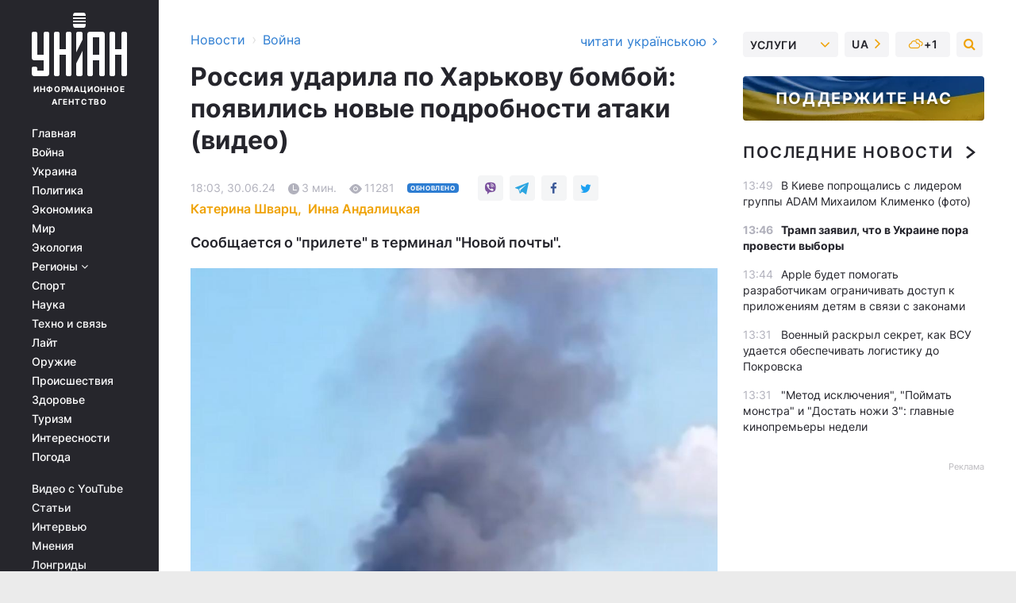

--- FILE ---
content_type: text/html; charset=UTF-8
request_url: https://www.unian.net/war/rossiyane-udarili-po-harkovu-postradal-mladenec-est-zhertva-video-novosti-harkova-12682119.html
body_size: 32158
content:
    <!doctype html><html lang="ru"><head><meta charset="utf-8"><meta name="viewport" content="width=device-width, initial-scale=1.0, maximum-scale=2"><title>Харьков новости 30 июня - Россия ударила по Харькову бомбой - видео</title><meta name="description" content="Днем 30 июня российские войска нанесли удар по Харькову, известно о нескольких раненых и одном погибшем человеке, сообщил мэр города Игорь Терехов."/><meta name="keywords" content="харьков. харьков новости, новости харькова, новая почта"/><meta name="theme-color" content="#28282d"><link rel="manifest" href="https://www.unian.net/manifest.json"><link rel="shortcut icon" href="https://www.unian.net/favicon.ico"/><meta property="fb:page_id" content="112821225446278"/><meta property="fb:app_id" content="1728296543975266"/><meta name="application-name" content="УНИАН"><meta name="apple-mobile-web-app-title" content="УНИАН"><meta name="apple-itunes-app" content="app-id=840099366, affiliate-data=ct=smartbannerunian"><link rel="mask-icon" href="https://www.unian.net/images/safari-pinned-tab.svg" color="#28282d"><link rel="apple-touch-icon" href="https://www.unian.net/images/apple-touch-icon.png"><link rel="apple-touch-icon" sizes="76x76" href="https://www.unian.net/images/apple-touch-icon-76x76.png"><link rel="apple-touch-icon" sizes="120x120" href="https://www.unian.net/images/apple-touch-icon-120x120.png"><link rel="apple-touch-icon" sizes="152x152" href="https://www.unian.net/images/apple-touch-icon-152x152.png"><link rel="apple-touch-icon" sizes="180x180" href="https://www.unian.net/images/apple-touch-icon-180x180.png"><link rel="preconnect" href="https://get.optad360.io/" crossorigin><link rel="preconnect" href="https://images.unian.net/" crossorigin><link rel="preconnect" href="https://membrana-cdn.media/" crossorigin><link rel="preconnect" href="https://www.googletagmanager.com/" crossorigin><link rel="preconnect" href="https://static.cloudflareinsights.com" crossorigin><link rel="preconnect" href="https://securepubads.g.doubleclick.net" crossorigin><link rel="preconnect" href="https://pagead2.googlesyndication.com/" crossorigin><link rel="dns-prefetch" href="https://i.ytimg.com/"><link rel="dns-prefetch" href="https://1plus1.video/"><link rel="dns-prefetch" href="https://ls.hit.gemius.pl"><link rel="dns-prefetch" href="https://jsc.idealmedia.io/"><link rel="dns-prefetch" href="https://gaua.hit.gemius.pl/"><link rel="dns-prefetch" href="https://cm.g.doubleclick.net/"><link rel="dns-prefetch" href="https://fonts.googleapis.com/"><link rel="dns-prefetch" href="https://ep2.adtrafficquality.google/"><link rel="dns-prefetch" href="https://ep1.adtrafficquality.google/"><meta property="og:image:width" content="1000"><meta property="og:image:height" content="545"><meta property="og:image:type" content="image/jpeg"><meta property="og:url" content="https://www.unian.net/war/rossiyane-udarili-po-harkovu-postradal-mladenec-est-zhertva-video-novosti-harkova-12682119.html"/><meta property="og:title" content="Россия ударила по Харькову бомбой: появились новые подробности атаки (видео)"/><meta property="og:description" content="Сообщается о &quot;прилете&quot; в терминал &quot;Новой почты&quot;."/><meta property="og:type" content="article"/><meta property="og:image" content="https://images.unian.net/photos/2024_06/thumb_files/1000_545_1719756234-8592.jpg?1"/><meta property="og:published_time" content="2024-06-30T18:03:00+03:00"><meta property="og:modified_time" content="2024-06-30T19:39:18+03:00"><meta property="og:tag" content="ДляГааги"><meta property="og:section" content="Война"><meta property="og:author:first_name" content="Инна"><meta property="og:author:last_name" content="Андалицкая"><meta name="twitter:card" content="summary_large_image"/><meta name="twitter:site" content="@unian"/><meta name="twitter:title" content="Россия ударила по Харькову бомбой: появились новые подробности атаки (видео)"/><meta name="twitter:description" content="Сообщается о &quot;прилете&quot; в терминал &quot;Новой почты&quot;."><meta name="twitter:creator" content="@unian"/><meta name="twitter:image" content="https://images.unian.net/photos/2024_06/thumb_files/1000_545_1719756234-8592.jpg?1"/><meta name="twitter:image:src" content="https://images.unian.net/photos/2024_06/thumb_files/1000_545_1719756234-8592.jpg?1"/><meta name="twitter:domain" content="www.unian.net"/><meta name="robots" content="index, follow, max-image-preview:large"><meta name="telegram:channel" content="@uniannet"><link rel="alternate" href="https://www.unian.net/war/rossiyane-udarili-po-harkovu-postradal-mladenec-est-zhertva-video-novosti-harkova-12682119.html"
                  hreflang="ru"><link rel="alternate" href="https://www.unian.ua/war/rosiyani-vdarili-po-harkovu-postrazhdalo-nemovlya-ye-zhertva-video-novini-harkova-12682122.html"
                  hreflang="uk"><script>
        function loadVideoNts(url) {
            var script = document.createElement('script');
            script.async = true;
            script.src = url;
            document.head.appendChild(script);
        }
        function handleIntersection(entries, observer) {
            entries.forEach(function (entry) {
                if (entry.isIntersecting) {
                    var videoWrapper = entry.target;
                    observer.unobserve(videoWrapper);

                    window.notsyCmd = window.notsyCmd || [];
                    window.notsyCmd.push(function () {
                        window.notsyInit({
                            pageVersionAutodetect: true,
                            targeting: [['site_section', 'war']]
                        });
                    });

                    videoWrapper.setAttribute('data-loaded', 'true');
                    observer.disconnect(); // Припиняємо спостереження, коли блок був досягнутий

                    // Завантажуємо скрипт після досягнення блока
                    loadVideoNts('https://cdn.membrana.media/uni/ym.js');
                }
            });
        }

        var options = {
            root: null,
            rootMargin: '0px',
            threshold: 0.1
        };

        var observerMembr = new IntersectionObserver(handleIntersection, options);

        document.addEventListener('DOMContentLoaded', function () {
            var videoWrapper = document.querySelector('.nts-video-wrapper:not([data-loaded])');
            if (videoWrapper) {
                observerMembr.observe(videoWrapper);
            }
        });

    </script><link rel="alternate" href="https://www.unian.net/war/rossiyane-udarili-po-harkovu-postradal-mladenec-est-zhertva-video-novosti-harkova-12682119.html" hreflang="x-default"/><link href="https://www.unian.net/war/rossiyane-udarili-po-harkovu-postradal-mladenec-est-zhertva-video-novosti-harkova-amp-12682119.html" rel="amphtml"><link rel="canonical" href="https://www.unian.net/war/rossiyane-udarili-po-harkovu-postradal-mladenec-est-zhertva-video-novosti-harkova-12682119.html"><link rel="preload" as="font" type="font/woff" crossorigin="anonymous" href="https://www.unian.net/build/assets/fonts/Inter/Inter-Bold.woff"><link rel="preload" as="font" type="font/woff" crossorigin="anonymous" href="https://www.unian.net/build/assets/fonts/Inter/Inter-Medium.woff"><link rel="preload" as="font" type="font/woff" crossorigin="anonymous" href="https://www.unian.net/build/assets/fonts/Inter/Inter-Regular.woff"><link rel="preload" as="font" type="font/woff" crossorigin="anonymous" href="https://www.unian.net/build/assets/fonts/Inter/Inter-SemiBold.woff"><style id="top"> *{margin:0;padding:0}body{font-size:14px;line-height:1.5}html{font-family:sans-serif;-ms-text-size-adjust:100%;-webkit-text-size-adjust:100%;-webkit-tap-highlight-color:rgba(0,0,0,0)}[class*=" icon-"],[class^=icon-],html{-webkit-font-smoothing:antialiased}a,img{border:none;outline:none}*{box-sizing:border-box;-webkit-box-sizing:border-box;-moz-box-sizing:border-box}@media (max-width:1184px){.nano-mob>.nano-content-mob{position:absolute;overflow:scroll;overflow-x:hidden;right:0;bottom:0}.nano-mob>.nano-content-mob::-webkit-scrollbar{display:none}.has-scrollbar>.nano-content-mob::-webkit-scrollbar{display:block}.nano-mob>.nano-pane{display:none!important;background:rgba(0,0,0,.25);position:absolute;width:10px;right:0;top:0;bottom:0;visibility:hidden;opacity:.01;-webkit-transition:.2s;-moz-transition:.2s;-o-transition:.2s;transition:.2s;border-radius:5px}.nano-mob>.nano-pane>.nano-slider{display:none;background:#444;position:relative;margin:0 1px;border-radius:3px}}@media (min-width:1185px){.nano-mob>.nano-content{-moz-appearance:none}.hidden-lg{display:none!important}.nano:not(.nano-mob)>.nano-content{position:absolute;overflow:auto;overflow-x:hidden;top:0;right:-12px!important;bottom:0;left:0}}.app-banner{padding:12px 26px 12px 16px;max-width:240px;height:320px;position:relative;margin:0 auto}.app-banner__title{font-weight:700;font-size:24px;line-height:28px;color:#efa205;margin-bottom:8px}.app-banner__text{font-weight:500;font-size:16px;line-height:20px;color:#fff}.app-banner__bottom{position:absolute;bottom:0;display:flex;justify-content:space-between;width:100%;left:0;padding:12px 16px}.app-banner__btn{height:36px;width:calc(50% - 4px);border:2px solid #efa205;border-radius:8px;text-align:center;line-height:30px}</style><link rel="stylesheet" href="https://www.unian.net/build/post.25f14eadfe90cdfe026eadb8063872ef.css"><style>
        .nts-video {width: 100%; height: calc(100vw / 16 * 9); max-height: 270px; margin: 10px auto; }
        .nts-video-wrapper {max-width: 670px;background: #383842;padding: 8px 16px 16px;border-radius: 4px;margin : 16px 0;overflow: hidden}
        .nts-video-label svg{margin-right: 8px;}
        .nts-video-label {font-weight: 600;font-size: 16px;line-height: 24px;align-self: start;letter-spacing: 0.08em;text-transform: uppercase;color: #B2B2BD;flex-start;align-items: center;
            display: flex;}

        @media (min-width: 1024px) {
            .nts-video {height: 360px; max-height: 360px;    margin-bottom: unset;}
        }
        @media (max-width: 1200px) {


        }

    </style><script type="application/ld+json">{"@context":"https:\/\/schema.org","@type":"ProfilePage","mainEntity":{"@type":"Person","name":"Катерина Шварц","description":"В СМИ с 2010 года. Начинала работу в региональном издании в Николаеве. С 2019-го работает в УНИАН.","email":"k.shvarts@unian.info","image":"https:\/\/images.unian.net\/photos\/2020_10\/thumb_files\/300_300_1602507916-3903.png","jobTitle":"Главный редактор раздела Lite","sameAs":["https:\/\/www.facebook.com\/katerina.shwarts"],"url":"https:\/\/www.unian.net\/editor\/katerina-shvarc"}}</script><script type="application/ld+json">{"@context":"https:\/\/schema.org","@type":"NewsArticle","headline":"Россия ударила по Харькову бомбой: появились новые подробности атаки (видео)","description":"Сообщается о \"прилете\" в терминал \"Новой почты\".","articleSection":"Война","inLanguage":"ru","isAccessibleForFree":true,"datePublished":"2024-06-30T18:03:00+03:00","dateModified":"2024-06-30T19:39:18+03:00","mainEntityOfPage":{"@type":"WebPage","@id":"https:\/\/www.unian.net\/war\/rossiyane-udarili-po-harkovu-postradal-mladenec-est-zhertva-video-novosti-harkova-12682119.html"},"image":{"@type":"ImageObject","url":"https:\/\/images.unian.net\/photos\/2024_06\/thumb_files\/1200_0_1719756234-8592.jpg"},"publisher":{"@type":"Organization","name":"УНИАН","legalName":"Украинское независимое информационное агентство УНИАН","url":"https:\/\/www.unian.net\/","sameAs":["https:\/\/www.facebook.com\/uniannet\/","https:\/\/www.facebook.com\/UNIAN.ua","https:\/\/www.facebook.com\/unian.ukraine","https:\/\/www.facebook.com\/pogoda.unian\/","https:\/\/www.facebook.com\/devichnikunian\/","https:\/\/www.facebook.com\/starsunian\/","https:\/\/x.com\/unian","https:\/\/t.me\/uniannet","https:\/\/invite.viber.com\/?g2=AQA%2Fnf2OzxyI50pG6plG5XH2%2FokWAnOf0dNcAMevia2uE9z%2FYouMau7DjYf%2B06f1&lang=ru","https:\/\/www.youtube.com\/@unian","https:\/\/www.youtube.com\/@unian_tv","https:\/\/uk.wikipedia.org\/wiki\/%D0%A3%D0%9D%D0%86%D0%90%D0%9D","https:\/\/ru.wikipedia.org\/wiki\/%D0%A3%D0%9D%D0%98%D0%90%D0%9D","https:\/\/www.linkedin.com\/company\/96838031\/"],"foundingDate":1993,"logo":{"@type":"ImageObject","url":"https:\/\/www.unian.net\/images\/unian_schema.png","width":95,"height":60},"address":{"@type":"PostalAddress","streetAddress":"ул. Кириловская 23","addressLocality":"Киев","postalCode":"01001","addressCountry":"UA"},"contactPoint":{"@type":"ContactPoint","email":"unian.headquoters@unian.net","telephone":"+38-044-498-07-60","contactType":"headquoters","areaServed":"UA","availableLanguage":["uk-UA","ru-UA","en-UA"]}},"author":{"@type":"Person","name":"Катерина Шварц","description":"В СМИ с 2010 года. Начинала работу в региональном издании в Николаеве. С 2019-го работает в УНИАН.","email":"k.shvarts@unian.info","image":"https:\/\/images.unian.net\/photos\/2020_10\/thumb_files\/300_300_1602507916-3903.png","jobTitle":"Главный редактор раздела Lite","sameAs":["https:\/\/www.facebook.com\/katerina.shwarts"],"url":"https:\/\/www.unian.net\/editor\/katerina-shvarc"},"articleBody":"Россия ударила по Харькову бомбой \/ скриншотДнем 30 июня российские войска нанесли удар по Харькову, известно о нескольких раненых и одном погибшем человеке, сообщил мэр города Игорь Терехов.\r\n\r\nОбновлено. Глава ОВА Синегубов сообщил, что по состоянию на 18:00, число пострадавших в результате удара по Харькову возросло до 9:\r\n\r\n\r\n\"Попадание было в терминал \"Новой почты\". 9 человек получили травмы. Среди них 8-месячный ребенок, женщина, другие - мужчины. Погиб мужчина – работник почтового отделения. Попадание было в автопарк. Уничтожены 8 автомобилей, десятки поврежденных. Разбор завалов продолжается. На месте попадания могло находиться 9 человек, их ищут\".\r\n\r\n\r\n\"Суспільне\" со ссылкой на начальника полиции области Владимира Тимошко пишет, что погибшему в результате удара было около 40 лет:\r\n\r\n\"Тело очень растерзано, поэтому будет использоваться лаборатория для идентификации ДНК… Семья с младенцем находилась неподалеку от места попадания: в результате взрывной волны ребенок упал на тротуар, поэтому получил телесные повреждения\".\r\n\r\nТакже он сообщил, что управляемая авиабомба попала в грузовик, и что уничтожены более 10 автомобилей.\r\n\r\nПо данным на 17:05, количество пострадавших увеличилось до 8 человек.\r\n\r\nПо информации Терехова, взрыв в городе прогремел около 16:30.\r\n\r\n\r\n\"Попадание УАБа почти в центре города. В гражданское предприятие. На месте пожар. Есть раненые\", - написал он.\r\n\r\n\r\nПозже он добавил, что уже есть информация об одном погибшем и пострадавшем младенце: \"Младенец восьми месяцев и пятеро взрослых пострадали в результате террористического удара по Харькову. Горят 7 машин пострадавшего предприятия. Обследование места \"прилета\" продолжается\".\r\n\r\nГлава Харьковской областной военной администрации (ОВА) Олег Синегуб проинформировал, что в результате обстрела УАБом горит отделение почты и семь грузовых автомобилей.\r\n\r\n\r\n\r\n\n\r\n\r\nУдар по Харькову 30 июня\r\n\r\n\r\n\r\n\r\n\r\n\r\nУдары по Харькову - актуальное\r\n\r\nКак сообщал УНИАН, российские оккупанты терроризируют Харьков, запуская по городу УАБы.\r\n\r\nВ прошлое воскресенье днем ​​они нанесли очередной удар по Харькову, тоже использовав управляемые авиабомбы. В результате в городе начались перебои со светом, остановилось метро. попадание было в двух районах – Шевченковском и Холодногорском.\r\n\r\nВ ГСЧС информировали, что один из ударов пришелся на территории частного жилищного сектора. По другому адресу попадания пришлось в здание учебного заведения. Произошло частичное разрушение здания. Пострадали рядом расположенные жилые многоэтажки. Сообщалось о погибшем и раненом.\r\n\r\nДнем ранее, 22 июня, Россия ударила по жилому дому в Харькове. В результате атаки по меньшей мере три человека погибли, более 50 получили ранения.\r\n\r\nВас также могут заинтересовать новости:\r\n\r\n\nОдин убитый украинец на шестерых россиян: Зеленский сравнил потери на войне (видео)\n\r\n\tЗеленский об окончании войны: Запад и Украина могут по-разному понимать слово \"победа\"\n\r\n\tУкраина может победить: Зеленский назвал главное условие, которое зависит не от украинцев"}</script><script type="application/ld+json">{"@context":"https:\/\/schema.org","@type":"BreadcrumbList","itemListElement":[{"@type":"ListItem","position":1,"item":{"@id":"https:\/\/www.unian.net\/","name":"Новости"}},{"@type":"ListItem","position":2,"item":{"@id":"https:\/\/www.unian.net\/war","name":"Война"}},{"@type":"ListItem","position":3,"item":{"@id":"https:\/\/www.unian.net\/war\/rossiyane-udarili-po-harkovu-postradal-mladenec-est-zhertva-video-novosti-harkova-12682119.html","name":"Россия ударила по Харькову бомбой: появились новые подробности атаки (видео)"}}]}</script><link rel="alternate" type="application/rss+xml" href="https://rss.unian.net/site/gplay_119_rus.rss"/><script type="application/ld+json">
          {
            "@context": "https://schema.org",
            "@type": "VideoObject",
            "url": "https://www.unian.net/war/rossiyane-udarili-po-harkovu-postradal-mladenec-est-zhertva-video-novosti-harkova-12682119.html",
            "isFamilyFriendly": "True",
            "embedUrl": "https://1plus1.video/video/embed/Q2lPpDva?l=ru",
            "thumbnailUrl": "https://images.1plus1.video/card-7/Q2lPpDva/preview.jpg",
            "name": "Удар по Харькову 30 июня",
            "uploadDate": "2024-06-30T18:03:00+03:00",
            "description": "",
        "author": {
			"@type": "Person",
			"knowsAbout": "В СМИ с 2010 года. Начинала работу в региональном издании в Николаеве. С 2019-го работает в УНИАН.",
            "image": "https://images.unian.net/photos/2020_10/thumb_files/300_300_1602507916-3903.png",
            "url": "https://www.unian.net/editor/katerina-shvarc",
            "email": "k.shvarts@unian.info",
            "jobTitle": "Главный редактор раздела Lite",
            "sameAs": [
"https://www.facebook.com/katerina.shwarts"],
            "name": "Катерина Шварц"
		},
            "publisher": {
                "@type": "Organization",
                "name": "УНИАН",
                "logo": {
                    "@type": "ImageObject",
                    "url": "https://www.unian.net/images/unian_schema.png",
                    "width": 95,
                    "height": 60
              }
            },
            "thumbnail": {
                "@type": "ImageObject",
                "contentUrl": "https://images.1plus1.video/card-7/Q2lPpDva/preview.jpg",
                "width": "600",
                "height": "420"
            }
        }
    </script><script type="application/ld+json">{"@context":"https:\/\/schema.org","@type":"SoftwareApplication","name":"УНИАН","operatingSystem":"iOS 13.0 or later","applicationCategory":"BusinessApplication","offers":{"@type":"Offer","price":"0","priceCurrency":"USD"}}</script><script type="application/ld+json">{"@context":"https:\/\/schema.org","@type":"SoftwareApplication","name":"УНИАН","operatingSystem":"ANDROID","applicationCategory":"BusinessApplication","offers":{"@type":"Offer","price":"0","priceCurrency":"USD"}}</script><script type="application/ld+json">{"@context":"https:\/\/schema.org","@type":"Organization","name":"УНИАН","legalName":"Украинское независимое информационное агентство УНИАН","url":"https:\/\/www.unian.net\/","sameAs":["https:\/\/www.facebook.com\/uniannet\/","https:\/\/www.facebook.com\/UNIAN.ua","https:\/\/www.facebook.com\/unian.ukraine","https:\/\/www.facebook.com\/pogoda.unian\/","https:\/\/www.facebook.com\/devichnikunian\/","https:\/\/www.facebook.com\/starsunian\/","https:\/\/x.com\/unian","https:\/\/t.me\/uniannet","https:\/\/invite.viber.com\/?g2=AQA%2Fnf2OzxyI50pG6plG5XH2%2FokWAnOf0dNcAMevia2uE9z%2FYouMau7DjYf%2B06f1&lang=ru","https:\/\/www.youtube.com\/@unian","https:\/\/www.youtube.com\/@unian_tv","https:\/\/uk.wikipedia.org\/wiki\/%D0%A3%D0%9D%D0%86%D0%90%D0%9D","https:\/\/ru.wikipedia.org\/wiki\/%D0%A3%D0%9D%D0%98%D0%90%D0%9D","https:\/\/www.linkedin.com\/company\/96838031\/"],"foundingDate":1993,"logo":{"@type":"ImageObject","url":"https:\/\/www.unian.net\/images\/unian_schema.png","width":95,"height":60},"address":{"@type":"PostalAddress","streetAddress":"ул. Кириловская 23","addressLocality":"Киев","postalCode":"01001","addressCountry":"UA"},"contactPoint":{"@type":"ContactPoint","email":"unian.headquoters@unian.net","telephone":"+38-044-498-07-60","contactType":"headquoters","areaServed":"UA","availableLanguage":["uk-UA","ru-UA","en-UA"]}}</script><script type="application/ld+json">{"@context":"https:\/\/schema.org","@type":"NewsMediaOrganization","name":"УНИАН","legalName":"Украинское независимое информационное агентство УНИАН","url":"https:\/\/www.unian.net\/","sameAs":["https:\/\/www.facebook.com\/uniannet\/","https:\/\/www.facebook.com\/UNIAN.ua","https:\/\/www.facebook.com\/unian.ukraine","https:\/\/www.facebook.com\/pogoda.unian\/","https:\/\/www.facebook.com\/devichnikunian\/","https:\/\/www.facebook.com\/starsunian\/","https:\/\/x.com\/unian","https:\/\/t.me\/uniannet","https:\/\/invite.viber.com\/?g2=AQA%2Fnf2OzxyI50pG6plG5XH2%2FokWAnOf0dNcAMevia2uE9z%2FYouMau7DjYf%2B06f1&lang=ru","https:\/\/www.youtube.com\/@unian","https:\/\/www.youtube.com\/@unian_tv","https:\/\/uk.wikipedia.org\/wiki\/%D0%A3%D0%9D%D0%86%D0%90%D0%9D","https:\/\/ru.wikipedia.org\/wiki\/%D0%A3%D0%9D%D0%98%D0%90%D0%9D","https:\/\/www.linkedin.com\/company\/96838031\/"],"foundingDate":1993,"logo":{"@type":"ImageObject","url":"https:\/\/www.unian.net\/images\/unian_schema.png","width":95,"height":60},"address":{"@type":"PostalAddress","streetAddress":"ул. Кириловская 23","addressLocality":"Киев","postalCode":"01001","addressCountry":"UA"},"contactPoint":{"@type":"ContactPoint","email":"unian.headquoters@unian.net","telephone":"+38-044-498-07-60","contactType":"headquoters","areaServed":"UA","availableLanguage":["uk-UA","ru-UA","en-UA"]}}</script><script type="application/ld+json">{"@context":"https:\/\/schema.org","@type":"WebSite","name":"Украинское независимое информационное агентство УНИАН","alternateName":"УНИАН","url":"https:\/\/www.unian.net\/","potentialAction":{"@type":"SearchAction","target":"https:\/\/www.unian.net\/search?q={search_term_string}","query-input":"required name=search_term_string"},"author":{"@type":"NewsMediaOrganization","name":"УНИАН","legalName":"Украинское независимое информационное агентство УНИАН","url":"https:\/\/www.unian.net\/","sameAs":["https:\/\/www.facebook.com\/uniannet\/","https:\/\/www.facebook.com\/UNIAN.ua","https:\/\/www.facebook.com\/unian.ukraine","https:\/\/www.facebook.com\/pogoda.unian\/","https:\/\/www.facebook.com\/devichnikunian\/","https:\/\/www.facebook.com\/starsunian\/","https:\/\/x.com\/unian","https:\/\/t.me\/uniannet","https:\/\/invite.viber.com\/?g2=AQA%2Fnf2OzxyI50pG6plG5XH2%2FokWAnOf0dNcAMevia2uE9z%2FYouMau7DjYf%2B06f1&lang=ru","https:\/\/www.youtube.com\/@unian","https:\/\/www.youtube.com\/@unian_tv","https:\/\/uk.wikipedia.org\/wiki\/%D0%A3%D0%9D%D0%86%D0%90%D0%9D","https:\/\/ru.wikipedia.org\/wiki\/%D0%A3%D0%9D%D0%98%D0%90%D0%9D","https:\/\/www.linkedin.com\/company\/96838031\/"],"foundingDate":1993,"logo":{"@type":"ImageObject","url":"https:\/\/www.unian.net\/images\/unian_schema.png","width":95,"height":60},"address":{"@type":"PostalAddress","streetAddress":"ул. Кириловская 23","addressLocality":"Киев","postalCode":"01001","addressCountry":"UA"},"contactPoint":{"@type":"ContactPoint","email":"unian.headquoters@unian.net","telephone":"+38-044-498-07-60","contactType":"headquoters","areaServed":"UA","availableLanguage":["uk-UA","ru-UA","en-UA"]}},"creator":{"@type":"NewsMediaOrganization","name":"УНИАН","legalName":"Украинское независимое информационное агентство УНИАН","url":"https:\/\/www.unian.net\/","sameAs":["https:\/\/www.facebook.com\/uniannet\/","https:\/\/www.facebook.com\/UNIAN.ua","https:\/\/www.facebook.com\/unian.ukraine","https:\/\/www.facebook.com\/pogoda.unian\/","https:\/\/www.facebook.com\/devichnikunian\/","https:\/\/www.facebook.com\/starsunian\/","https:\/\/x.com\/unian","https:\/\/t.me\/uniannet","https:\/\/invite.viber.com\/?g2=AQA%2Fnf2OzxyI50pG6plG5XH2%2FokWAnOf0dNcAMevia2uE9z%2FYouMau7DjYf%2B06f1&lang=ru","https:\/\/www.youtube.com\/@unian","https:\/\/www.youtube.com\/@unian_tv","https:\/\/uk.wikipedia.org\/wiki\/%D0%A3%D0%9D%D0%86%D0%90%D0%9D","https:\/\/ru.wikipedia.org\/wiki\/%D0%A3%D0%9D%D0%98%D0%90%D0%9D","https:\/\/www.linkedin.com\/company\/96838031\/"],"foundingDate":1993,"logo":{"@type":"ImageObject","url":"https:\/\/www.unian.net\/images\/unian_schema.png","width":95,"height":60},"address":{"@type":"PostalAddress","streetAddress":"ул. Кириловская 23","addressLocality":"Киев","postalCode":"01001","addressCountry":"UA"},"contactPoint":{"@type":"ContactPoint","email":"unian.headquoters@unian.net","telephone":"+38-044-498-07-60","contactType":"headquoters","areaServed":"UA","availableLanguage":["uk-UA","ru-UA","en-UA"]}},"publisher":{"@type":"NewsMediaOrganization","name":"УНИАН","legalName":"Украинское независимое информационное агентство УНИАН","url":"https:\/\/www.unian.net\/","sameAs":["https:\/\/www.facebook.com\/uniannet\/","https:\/\/www.facebook.com\/UNIAN.ua","https:\/\/www.facebook.com\/unian.ukraine","https:\/\/www.facebook.com\/pogoda.unian\/","https:\/\/www.facebook.com\/devichnikunian\/","https:\/\/www.facebook.com\/starsunian\/","https:\/\/x.com\/unian","https:\/\/t.me\/uniannet","https:\/\/invite.viber.com\/?g2=AQA%2Fnf2OzxyI50pG6plG5XH2%2FokWAnOf0dNcAMevia2uE9z%2FYouMau7DjYf%2B06f1&lang=ru","https:\/\/www.youtube.com\/@unian","https:\/\/www.youtube.com\/@unian_tv","https:\/\/uk.wikipedia.org\/wiki\/%D0%A3%D0%9D%D0%86%D0%90%D0%9D","https:\/\/ru.wikipedia.org\/wiki\/%D0%A3%D0%9D%D0%98%D0%90%D0%9D","https:\/\/www.linkedin.com\/company\/96838031\/"],"foundingDate":1993,"logo":{"@type":"ImageObject","url":"https:\/\/www.unian.net\/images\/unian_schema.png","width":95,"height":60},"address":{"@type":"PostalAddress","streetAddress":"ул. Кириловская 23","addressLocality":"Киев","postalCode":"01001","addressCountry":"UA"},"contactPoint":{"@type":"ContactPoint","email":"unian.headquoters@unian.net","telephone":"+38-044-498-07-60","contactType":"headquoters","areaServed":"UA","availableLanguage":["uk-UA","ru-UA","en-UA"]}},"datePublished":"2025-12-09T14:06:04+02:00","dateModified":"2025-12-09T14:06:04+02:00","inLanguage":"ru"}</script><link href="https://www.googletagmanager.com/gtag/js?id=G-TECJ2YKWSJ" rel="preload" as="script"><script async src="https://www.googletagmanager.com/gtag/js?id=G-TECJ2YKWSJ"></script><script>window.dataLayer = window.dataLayer || [];function gtag(){dataLayer.push(arguments);}gtag('js', new Date());gtag('config', 'G-TECJ2YKWSJ');</script><script>(function(w,d,s,l,i){w[l]=w[l]||[];w[l].push({'gtm.start':new Date().getTime(),event:'gtm.js'});var f=d.getElementsByTagName(s)[0],j=d.createElement(s),dl=l!='dataLayer'?'&l='+l:'';j.async=true;j.src='https://www.googletagmanager.com/gtm.js?id='+i+dl;f.parentNode.insertBefore(j,f);})(window,document,'script','dataLayer','GTM-N24V2BL');</script></head><body class="home" data-infinite-scroll=""><div id="page_content" class="container main-wrap" data-page="1" data-page-max="50"><div class="main-column row m-0"><div class="col-lg-2 col-sm-12 prl0"><div class="main-menu"><div class="main-menu__content nano"><div class="nano-content"><div class="inside-nano-content"><a href="javascript:void(0);" id="trigger" class="menu-trigger hidden-lg" aria-label="menu"></a><div class="main-menu__logo"><a href="https://www.unian.net/"><img src="https://www.unian.net/images/unian-logo.svg" alt="Информационное агентство" width="120" height="80"/><div class="main-menu__logo-text">Информационное агентство</div></a></div><div class="hidden-lg main-menu__search"><div class="header-search__toggle hidden-lg" style="width: 15px; height: 19px"><i class="fa fa-search"></i></div><form method="GET" action="https://www.unian.net/search" class="header-search__form disactive"><div class="header-search__close hidden-lg">+</div><input type="text" name="q" aria-label="search" class="header-search__input" placeholder=" "/><input type="hidden" name="token" value="856231442"/><button type="submit" class="header-search__button" aria-label="search"><i class="fa fa-search"></i></button></form></div><nav class="main-menu__nav mp-menu nano nano-mob" id="mp-menu"><div class="main-menu__close hidden-lg">+</div><div class="nano-content nano-content-mob"><div class="mp-level main-menu__list"><ul><li class="main-menu__item"><a href="https://www.unian.net/">Главная</a></li><li class="main-menu__item"><a href="https://www.unian.net/war">Война</a></li><li class="main-menu__item"><a href="https://www.unian.net/society">Украина</a></li><li class="main-menu__item"><a href="https://www.unian.net/politics">Политика</a></li><li class="main-menu__item"><a href="https://www.unian.net/economics">Экономика</a></li><li class="main-menu__item"><a href="https://www.unian.net/world">Мир</a></li><li class="main-menu__item"><a href="https://www.unian.net/ecology">Экология</a></li><li class="main-menu__item has-submenu"><a href="javascript:void(0);">Регионы <i class="fa fa-angle-down"></i></a><div class="sub-level main-menu__sub-list"><ul><li><a href="https://www.unian.net/kyiv">Киев</a></li><li><a href="https://www.unian.net/lvov">Львов</a></li><li><a href="https://www.unian.net/dnepropetrovsk">Днепр</a></li><li><a href="https://www.unian.net/kharkiv">Харьков</a></li><li><a href="https://www.unian.net/odessa">Одесса</a></li></ul></div></li><li class="main-menu__item"><a href="https://sport.unian.net/">Спорт</a></li><li class="main-menu__item"><a href="https://www.unian.net/science">Наука</a></li><li class="main-menu__item"><a href="https://www.unian.net/techno">Техно и связь</a></li><li class="main-menu__item"><a href="https://www.unian.net/lite">Лайт</a></li><li class="main-menu__item"><a href="https://www.unian.net/weapons">Оружие</a></li><li class="main-menu__item"><a href="https://www.unian.net/incidents">Происшествия</a></li><li class="main-menu__item"><a href="https://health.unian.net/">Здоровье</a></li><li class="main-menu__item"><a href="https://www.unian.net/tourism">Туризм</a></li><li class="main-menu__item"><a href="https://www.unian.net/curiosities">Интересности</a></li><li class="main-menu__item"><a href="https://pogoda.unian.net">Погода</a></li></ul></div><div class="main-menu__services main-menu__list"><ul><li class="main-menu__item"><a href="https://www.unian.net/video-youtube">Видео с YouTube</a></li><li class="main-menu__item"><a href="https://www.unian.net/detail/publications">Статьи</a></li><li class="main-menu__item"><a href="https://www.unian.net/detail/interviews">Интервью</a></li><li class="main-menu__item"><a href="https://www.unian.net/detail/opinions">Мнения</a></li><li class="main-menu__item"><a href="https://www.unian.net/longrids">Лонгриды</a></li><li class="main-menu__item hidden-lg"><a href="https://www.unian.net/static/press/live">Пресс-центр</a></li><li class="main-menu__item has-submenu hidden-lg"><a href="javascript:void(0);">Услуги<i class="fa fa-angle-down"></i></a><div class="sub-level main-menu__sub-list"><ul><li><a href="https://www.unian.net/static/advertising/advert">Реклама на сайте</a></li><li><a href="https://www.unian.net/static/press/about">Пресс-центр</a></li><li><a href="https://photo.unian.net/">Фотобанк</a></li><li><a href="https://www.unian.net/static/monitoring/about">Мониторинг СМИ</a></li><li><a href="https://www.unian.net/static/subscription/products">Подписка на новости</a></li></ul></div></li></ul></div><div class="main-menu__services main-menu__list"><ul><li class="main-menu__item"><a href="https://www.unian.net/news/archive">Архив</a></li><li class="main-menu__item "><a href="https://www.unian.net/vacancy">Вакансии</a></li><li class="main-menu__item"><a href="https://www.unian.net/static/contacts">Контакты</a></li></ul></div></div></nav></div></div></div><div id="M473096ScriptRootC1436947" class="ideal-story" data-attribute="https://jsc.idealmedia.io/u/n/unian.net.1436947.js"></div></div></div><div class="col-lg-10 col-sm-12"><div class=" hot-news--negative"  ></div><div  class="running-line--negative"></div><div class="content-column"
											><div id="block_left_column_content" class="left-column sm-w-100"
																					 data-ajax-url="https://www.unian.net/war/rossiyane-udarili-po-harkovu-postradal-mladenec-est-zhertva-video-novosti-harkova-12682119.html"
																	><div class=" infinity-item"
         data-url="https://www.unian.net/war/rossiyane-udarili-po-harkovu-postradal-mladenec-est-zhertva-video-novosti-harkova-12682119.html"
         data-title="Харьков новости 30 июня - Россия ударила по Харькову бомбой - видео"
         data-io-article-url="https://www.unian.net/war/rossiyane-udarili-po-harkovu-postradal-mladenec-est-zhertva-video-novosti-harkova-12682119.html"
         data-prev-url="https://www.unian.net/war"
    ><div class="article "><div class="top-bredcr "><div class="breadcrumbs"><ol vocab="https://schema.org/" typeof="BreadcrumbList"><li property="itemListElement" typeof="ListItem"><a property="item" typeof="WebPage"
               href="/detail/all_news"><span
                        property="name">  Новости</span></a><meta property="position" content="1"></li><li><span>›</span></li><li property="itemListElement" typeof="ListItem"><a property="item" typeof="WebPage"
                   href="https://www.unian.net/war"><span
                            property="name">  Война</span></a><meta property="position" content="2"></li></ol></div><a href="https://www.unian.ua/war/rosiyani-vdarili-po-harkovu-postrazhdalo-nemovlya-ye-zhertva-video-novini-harkova-12682122.html" rel="alternate" hreflang="uk" class="other-lang ">
                                   читати українською
                                                                <i class="fa fa-angle-right"></i></a></div><h1>Россия ударила по Харькову бомбой: появились новые подробности атаки (видео)</h1><div class="article__info    flex-wrap "><p class="article__author--bottom                            w-100 order-2
                            "><a href="https://www.unian.net/editor/katerina-shvarc" class="article__author-name">
                                                                                                            Катерина Шварц, 
                                    </a><a href="https://www.unian.net/editor/inna-andalickaya" class="article__author-name">
                                                                                                                                        Инна Андалицкая
                                                            </a></p><div class="article__info-item time ">18:03, 30.06.24</div><span class="article__info-item comments"><i class="unian-read"></i>
                                3 мин.
                            </span><span class="article__info-item views"><i class="unian-eye"></i><span id="js-views-12682119"></span><script>
    function CreateRequest() {
        var Request = false;

        if (window.XMLHttpRequest) {
            //Gecko-совместимые браузеры, Safari, Konqueror
            Request = new XMLHttpRequest();
        } else if (window.ActiveXObject) {
            //Internet explorer
            try {
                Request = new ActiveXObject("Microsoft.XMLHTTP");
            } catch (CatchException) {
                Request = new ActiveXObject("Msxml2.XMLHTTP");
            }
        }

        if (!Request) {
            return null;
        }

        return Request;
    }

    /*
        Функция посылки запроса к файлу на сервере
        r_method  - тип запроса: GET или POST
        r_path    - путь к файлу
        r_args    - аргументы вида a=1&b=2&c=3...
        r_handler - функция-обработчик ответа от сервера
    */
    function SendRequest(r_method, r_path, r_args, r_handler) {
        //Создаём запрос
        var Request = CreateRequest();

        //Проверяем существование запроса еще раз
        if (!Request) {
            return;
        }

        //Назначаем пользовательский обработчик
        Request.onreadystatechange = function() {
            //Если обмен данными завершен
            if (Request.readyState == 4) {
                if (Request.status == 200) {
                    //Передаем управление обработчику пользователя
                    r_handler(Request);
                }
            }
        }

        //Проверяем, если требуется сделать GET-запрос
        if (r_method.toLowerCase() == "get" && r_args.length > 0)
            r_path += "?" + r_args;

        //Инициализируем соединение
        Request.open(r_method, r_path, true);

        if (r_method.toLowerCase() == "post") {
            //Если это POST-запрос

            //Устанавливаем заголовок
            Request.setRequestHeader("Content-Type","application/x-www-form-urlencoded; charset=utf-8");
            //Посылаем запрос
            Request.send(r_args);
        } else {
            //Если это GET-запрос
            Request.responseType = 'json';
            //Посылаем нуль-запрос
            Request.send(null);
        }
    }

    //Создаем функцию обработчик
    var Handler = function(Request) {
        document.getElementById("js-views-12682119").innerHTML = ' ' + Request.response.views;
    }

    //Отправляем запрос
    SendRequest("GET", '/ajax/views/12682119', "", Handler);
</script></span><span class="article__info-item blue-marker">обновлено</span><div class="article-shares " data-url="https://www.unian.net/war/rossiyane-udarili-po-harkovu-postradal-mladenec-est-zhertva-video-novosti-harkova-12682119.html"><div class="social-likes"><a href="viber://forward?text=https://www.unian.net/war/rossiyane-udarili-po-harkovu-postradal-mladenec-est-zhertva-video-novosti-harkova-12682119.html" class="vb" rel="nofollow noopener"><i class="unian-viber"></i></a><a href="https://telegram.me/share/url?url=https://www.unian.net/war/rossiyane-udarili-po-harkovu-postradal-mladenec-est-zhertva-video-novosti-harkova-12682119.html" class="tg" rel="nofollow noopener"><i class="unian-telegramm"></i></a><a href="https://www.facebook.com/sharer.php?u=https://www.unian.net/war/rossiyane-udarili-po-harkovu-postradal-mladenec-est-zhertva-video-novosti-harkova-12682119.html" class="fb" rel="nofollow noopener"><i class="fa fa-facebook"></i></a><a href="https://twitter.com/share?&url=https://www.unian.net/war/rossiyane-udarili-po-harkovu-postradal-mladenec-est-zhertva-video-novosti-harkova-12682119.html&text=Россия ударила по Харькову бомбой: появились новые подробности атаки (видео)" class="tw" rel="nofollow noopener"><i class="fa fa-twitter"></i></a></div></div></div><p class="article__like-h2">Сообщается о "прилете" в терминал "Новой почты".</p><div class="article-text  "><figure class="photo_block"><img alt="Россия ударила по Харькову бомбой / скриншот" data-height="727" data-width="1200" src="[data-uri]" title="Россия ударила по Харькову бомбой / скриншот" width="774" height="469" data-src="https://images.unian.net/photos/2024_06/1719756234-8592.jpg?r=151514" class="lazy"><figcaption class="subscribe_photo_text">Россия ударила по Харькову бомбой / скриншот</figcaption></figure><p>Днем 30 июня <a href="https://www.unian.net/war/rf-neustanno-proryvaet-ukrainskuyu-oboronu-i-vzryvaetsya-ugrozami-k-zapadu-12681807.html" target="_blank">российские войска</a> нанесли удар по Харькову, известно о нескольких раненых и одном погибшем человеке, сообщил мэр города Игорь Терехов.</p><p><strong>Обновлено</strong>. Глава ОВА Синегубов <a href="https://t.me/synegubov/10173" rel="nofollow noopener" target="_blank">сообщил</a>, что по состоянию на 18:00, число пострадавших в результате удара по Харькову возросло до 9:</p><blockquote><p>"Попадание было в терминал "Новой почты". 9 человек получили травмы. Среди них 8-месячный ребенок, женщина, другие - мужчины. Погиб мужчина – работник почтового отделения. Попадание было в автопарк. Уничтожены 8 автомобилей, десятки поврежденных. Разбор завалов продолжается. На месте попадания могло находиться 9 человек, их ищут".</p></blockquote><p>"Суспільне" со ссылкой на начальника полиции области Владимира Тимошко<a href="https://suspilne.media/kharkiv/778313-u-harkovi-prolunali-vibuhi-30-cervna-rf-zavdala-udariv-po-mistu-sered-postrazdalih-nemovla/" rel="nofollow noopener" target="_blank"> пишет</a>, что погибшему в результате удара было около 40 лет:</p><p>"Тело очень растерзано, поэтому будет использоваться лаборатория для идентификации ДНК… Семья с младенцем находилась неподалеку от места попадания: в результате взрывной волны ребенок упал на тротуар, поэтому получил телесные повреждения".</p><p>Также он сообщил, что управляемая авиабомба попала в грузовик, и что уничтожены более 10 автомобилей.</p><p>По данным на 17:05, количество пострадавших увеличилось до 8 человек.</p><p>По информации Терехова, взрыв в городе прогремел около 16:30.</p><blockquote><p>"Попадание УАБа почти в центре города. В гражданское предприятие. На месте пожар. Есть раненые", - <a href="https://t.me/ihor_terekhov/1504" target="_blank" rel="nofollow noopener">написал</a> он.</p></blockquote><p>Позже он <a href="https://t.me/ihor_terekhov/1506" rel="nofollow noopener" target="_blank">добавил</a>, что уже есть информация об одном погибшем и пострадавшем младенце: "Младенец восьми месяцев и пятеро взрослых пострадали в результате террористического удара по Харькову. Горят 7 машин пострадавшего предприятия. Обследование места "прилета" продолжается".</p><p>Глава Харьковской областной военной администрации (ОВА) Олег Синегуб проинформировал, что в результате обстрела УАБом горит отделение почты и семь грузовых автомобилей.</p><p></p><div id="media_9893132_box" style="display:inline-block;width:100%"><span class="player_block"><span data-src="https://www.unian.net/player/Q2lPpDva" class="ppv" data-video-id="Q2lPpDva" data-video-url="https://www.unian.net/set-video-1plus1-data/Q2lPpDva" data-title="Удар по Харькову 30 июня" data-preview="https://images.1plus1.video/card-7/Q2lPpDva/preview.jpg"></span></span><div class="subscribe_photo_text">Удар по Харькову 30 июня</div></div><p></p><p></p><h2>Удары по Харькову - актуальное</h2><p>Как сообщал УНИАН, российские оккупанты терроризируют Харьков, запуская по городу УАБы.</p><p>В прошлое воскресенье днем ​​они <a href="https://www.unian.net/war/rossiyskie-okkupanty-snova-udarili-po-harkovu-est-zhertvy-12675048.html" target="_blank">нанесли очередной удар по Харькову</a>, тоже использовав управляемые авиабомбы. В результате в городе начались перебои со светом, остановилось метро. попадание было в двух районах – Шевченковском и Холодногорском.</p><p>В ГСЧС информировали, что один из ударов пришелся на территории частного жилищного сектора. По другому адресу попадания пришлось в здание учебного заведения. Произошло частичное разрушение здания. Пострадали рядом расположенные жилые многоэтажки. Сообщалось о погибшем и раненом.</p><p>Днем ранее, 22 июня, Россия ударила по жилому дому в Харькове. В результате атаки по меньшей мере три человека погибли, более 50 получили ранения.</p><h2>Вас также могут заинтересовать новости:</h2><ul><li><a href="https://www.unian.net/war/poteri-rossii-u-nas-odin-ubityy-ukrainec-na-shesteryh-rossiyan-zelenskiy-12682059.html?utm_source=unian&amp;utm_medium=read_more_news&amp;utm_campaign=read_more_news_in_post" target="_blank">Один убитый украинец на шестерых россиян: Зеленский сравнил потери на войне (видео)</a></li><li><a href="https://www.unian.net/war/zelenskiy-ob-okonchanii-voyny-zapad-i-ukraina-mogut-po-raznomu-ponimat-slovo-pobeda-12682080.html?utm_source=unian&amp;utm_medium=read_more_news&amp;utm_campaign=read_more_news_in_post" target="_blank">Зеленский об окончании войны: Запад и Украина могут по-разному понимать слово "победа"</a></li><li><a href="https://www.unian.net/war/voyna-v-ukraine-zelenskiy-nazval-glavnoe-uslovie-dlya-pobedy-12682083.html?utm_source=unian&amp;utm_medium=read_more_news&amp;utm_campaign=read_more_news_in_post" target="_blank">Украина может победить: Зеленский назвал главное условие, которое зависит не от украинцев</a></li></ul></div><div class="article__tags "><a href="https://www.unian.net/tag/novosti-harkova" data-gtm-click data-gtm-action="Click"
                                       data-gtm-type="Tags" data-gtm-text="Новости Харькова"
                                       class="article__tag  ">Новости Харькова</a><a href="https://www.unian.net/tag/novaya-pochta" data-gtm-click data-gtm-action="Click"
                                       data-gtm-type="Tags" data-gtm-text="Новая почта"
                                       class="article__tag  ">Новая почта</a><a href="https://www.unian.net/tag/harkov" data-gtm-click data-gtm-action="Click"
                                       data-gtm-type="Tags" data-gtm-text="Харьков"
                                       class="article__tag  ">Харьков</a><a href="https://www.unian.net/tag/dlyagaagi" data-gtm-click data-gtm-action="Click"
                                       data-gtm-type="Tags" data-gtm-text="ДляГааги"
                                       class="article__tag  ">ДляГааги</a></div><a href="https://donate.unian.net" class="support-post"><span class="support-post__text">Помогите проекту</span><span class="support-post__btn">Поддержите нас</span></a><div class="article-bottom  "><div class="social-btn-bottom"><a href="https://t.me/uniannet" class="social-btn-bottom__item tg"
       target="_blank" rel="nofollow noopener"><i class="unian-telegramm"></i><span>Читать УНИАН в Telegram</span></a><a href="https://news.google.com/publications/CAAqBwgKMLfH0wEwuvM1?hl=ru&gl=UA&ceid=UA%3Aru"
           target="_blank" rel="nofollow noopener" class="social-btn-bottom__item gn"><svg xmlns="http://www.w3.org/2000/svg" width="35" height="16" viewBox="0 0 35 16" fill="none"><path d="M30.5 5H20.5V3H30.5V5Z" fill="#2D7DD2"/><path d="M32.5 13H20.5V11H32.5V13Z" fill="#2D7DD2"/><path d="M34.5 9H20.5V7H34.5V9Z" fill="#2D7DD2"/><path d="M8.5 7V10H13.5C13.1358 11.8314 11.073 12.8324 8.67477 12.8324C5.99926 12.8324 3.82975 10.6177 3.82975 7.9991C3.82975 5.3805 5.99926 3.16579 8.67477 3.16579C9.87984 3.16579 10.9587 3.57148 11.8105 4.36584V4.36763L14.1429 2.08485C12.7265 0.792568 10.879 0 8.67385 0C4.16007 0 0.5 3.58133 0.5 8C0.5 12.4187 4.15916 16 8.67385 16C13.3944 16 16.5 12.7518 16.5 8.1818C16.5 7.6579 16.5 7.4 16.5 7H8.5Z" fill="#2D7DD2"/></svg><span>УНИАН в Google News</span></a></div></div><div class="partner-news margin-top-20"     style="height: 520px"  ><div class="title-without-border black">
    Новости партнеров
</div><div class="  article-bottom-gallery-slider"><iframe data-src="/content/li-987-rus.html" style="width:100%" loading="lazy" class="partners-iframe"
                height="470" frameborder="0" scrolling="no" title="partners news"></iframe></div></div></div></div></div><div id="block_right_column_content" class="right-column newsfeed  d-none d-md-block"

																							><div class="tools"><div class="dropdown tools__dropdown tools__item"><a href="javascript:void(0);" class="dropdown-toggle">
            Услуги
            <i class="fa fa-angle-down"></i></a><div class="dropdown-menu"><a class="dropdown__item" href="https://www.unian.net/static/advertising/advert">Реклама</a><a class="dropdown__item" href="https://www.unian.net/static/press/about">Пресс-центр</a><a class="dropdown__item" href="https://photo.unian.net/">Фотобанк</a><a class="dropdown__item" href="https://www.unian.net/static/monitoring/about">Мониторинг</a></div></div><div class="tools__item"><a href="https://www.unian.ua/war/rosiyani-vdarili-po-harkovu-postrazhdalo-nemovlya-ye-zhertva-video-novini-harkova-12682122.html" class="tools__link"><span>
                                     UA
                             </span><i class="fa fa-angle-right"></i></a></div><div class="tools__item" style="width: 69px; justify-content: center"><a               href="https://pogoda.unian.net"
              class="tools__link" id="unian_weather_widget"><i class="fa fa-sun-o mr-1"></i><div></div></a></div><div class="tools__item tools-search"><div class="tools-search__toggle"><i class="fa fa-search"></i></div><form method="GET" action="https://www.unian.net/search" class="tools-search__form"><input type="text" name="q" aria-label="search" class="tools-search__input" placeholder=" " maxlength="20"/><input type="hidden" name="token" value="812066915"/><button type="submit" class="tools-search__button" aria-label="search"><i class="fa fa-search"></i></button></form></div></div><a href="https://donate.unian.net  " class="support-unian">
            Поддержите нас
        </a><!-- Block all_news start --><div  data-vr-zone="all_right_news" class="block-base ajax-block-container"><section class="newsfeed-column"><a href="https://www.unian.net/detail/all_news" class="title-bordered">
        

                                                                                Последние новости
                                                            <i class="unian-arrow-more"></i></a><div
                                             data-block-ajax-url="https://www.unian.net/ajax/all_news?page_route=news_post"
                data-ajax-page="1"
                data-ajax-limit="75"
                data-counter=""
                    ><ul class="newsfeed__list "><li class="newsfeed__item"><span class="newsfeed__time">13:49</span><h3 class="newsfeed__link"><a href="https://www.unian.net/lite/stars/adam-mihaylo-klimenko-u-kiyevi-poproshchalisya-zi-spivakom-13221120.html"  data-vr-contentbox="news_0">В Киеве попрощались с лидером группы ADAM Михаилом Клименко (фото)</a></h3></li><li class="newsfeed__item strong"><span class="newsfeed__time">13:46</span><h3 class="newsfeed__link"><a href="https://www.unian.net/world/tramp-zayavil-chto-v-ukraine-pora-provesti-vybory-13221108.html"  data-vr-contentbox="news_1">Трамп заявил, что в Украине пора провести выборы</a></h3></li><li class="newsfeed__item"><span class="newsfeed__time">13:44</span><h3 class="newsfeed__link"><a href="https://www.unian.net/techno/software/apple-novosti-apple-budet-pomogat-razrabotchikam-ogranichivat-dostup-k-prilozheniyam-detyam-13221105.html"  data-vr-contentbox="news_2">Apple будет помогать разработчикам ограничивать доступ к приложениям детям в связи с законами</a></h3></li><li class="newsfeed__item"><span class="newsfeed__time">13:31</span><h3 class="newsfeed__link"><a href="https://www.unian.net/war/voyna-v-ukraine-zashchitnik-raskryl-sekret-kak-vsu-udaetsya-provodit-logistiku-v-pokrovsk-13221093.html"  data-vr-contentbox="news_3">Военный раскрыл секрет, как ВСУ удается обеспечивать логистику до Покровска</a></h3></li><li class="newsfeed__item"><span class="newsfeed__time">13:31</span><h3 class="newsfeed__link"><a href="https://www.unian.net/lite/kino/filmy-zimy-2025-metod-isklyucheniya-poymat-monstra-i-dostat-nozhi-3-chto-novogo-v-kino-i-onlayn-13220874.html"  data-vr-contentbox="news_4">"Метод исключения", "Поймать монстра" и "Достать ножи 3": главные кинопремьеры недели</a></h3></li><li class="newsfeed__banner banner-fb"><span class="newsfeed__ad">Реклама</span><div class="bnr-block__bnr" style="height: 600px; overflow:hidden;"><!-- Banner UDF1 () start. --><div data-banner="[https://images.unian.net/photos/2021_04/1619793683-7224.png]" data-banner-link="[https://www.unian.net/pogoda/]" data-ad="/82479101/Unian.net_/UDF1_300x600" data-type="bnr" data-size="[[300, 600]]"></div><ins class="staticpubads89354" data-sizes-desktop="300x600" data-slot="14" data-type_oa="GDF1"></ins><!-- Banner UDF1 () end. --></div></li><li class="newsfeed__item"><span class="newsfeed__time">13:10</span><h3 class="newsfeed__link"><a href="https://www.unian.net/curiosities/tochnost-do-1-metra-top-9-raket-s-samymi-sovremennymi-sistemami-navedeniya-13220967.html"  data-vr-contentbox="news_5">Точность до 1 метра: ТОП-9 ракет с самыми современными системами наведения</a></h3></li><li class="newsfeed__item"><span class="newsfeed__time">13:07</span><h3 class="newsfeed__link"><a href="https://www.unian.net/war/plen-vsu-v-dnepropetrovskoy-oblasti-dva-ukrainskih-boyca-vzyali-v-plen-shesteryh-rossiyan-novosti-dnepra-13221078.html"  data-vr-contentbox="news_6">В Днепропетровской области два бойца ВСУ взяли в плен шестерых россиян (видео)</a></h3></li><li class="newsfeed__item"><span class="newsfeed__time">12:59</span><h3 class="newsfeed__link"><a href="https://www.unian.net/economics/transport/povyshenie-gruzovyh-tarifov-ukrzaliznyci-sdelaet-znachitelno-dorozhe-vosstanovlenie-ukrainy-proizvoditeli-stroymaterialov-13221075.html"  data-vr-contentbox="news_7">Повышение грузовых тарифов "Укрзализныци" сделает значительно дороже восстановление Украины, - производители стройматериалов</a></h3></li><li class="newsfeed__item d-flex align-items-center w-100"><div class="newsfeed__time newsfeed__tg"><svg xmlns="http://www.w3.org/2000/svg" width="20" height="16" viewBox="0 0 20 16" fill="none"><path fill-rule="evenodd" clip-rule="evenodd" d="M1.36937 6.90067C6.73698 4.64981 10.3103 3.15417 12.1046 2.42856C17.2115 0.370208 18.285 0.0148083 18.9751 0C19.1285 0 19.4659 0.0296168 19.6959 0.207316C19.8799 0.355399 19.926 0.547908 19.9566 0.695991C19.9873 0.844074 20.018 1.15505 19.9873 1.39198C19.7112 4.20556 18.515 11.0322 17.9016 14.1715C17.6409 15.5043 17.1348 15.9485 16.644 15.993C15.5705 16.0818 14.7577 15.3118 13.7302 14.6602C12.1046 13.6384 11.1998 13.0017 9.62015 11.9947C7.79516 10.8397 8.97604 10.2029 10.0189 9.16634C10.2949 8.89979 15.0031 4.75347 15.0951 4.38326C15.1104 4.33883 15.1104 4.16113 15.0031 4.07228C14.8957 3.98343 14.7424 4.01305 14.6197 4.04267C14.451 4.07228 11.8745 5.73081 6.85967 9.00345C6.12354 9.49212 5.46409 9.72905 4.86598 9.71425C4.20654 9.69944 2.94898 9.35885 1.99815 9.06268C0.847949 8.70728 -0.0722116 8.51477 0.00446848 7.89282C0.0504765 7.56704 0.510557 7.24126 1.36937 6.90067Z" fill="#26A5E4"/></svg></div><h3><a class="newsfeed__link w-100" href="https://t.me/uniannet" target="_blank"  ><b>УНИАН в Телеграм - новости Украины в режиме онлайн</b></a></h3></li><li class="newsfeed__item strong"><span class="newsfeed__time">12:59</span><h3 class="newsfeed__link"><a href="https://www.unian.net/world/zelenskiy-vstretilsya-s-papoy-rimskim-vatikan-raskryl-detali-ih-razgovora-13221072.html"  data-vr-contentbox="news_8">Зеленский встретился с Папой Римским: Ватикан раскрыл детали их разговора</a></h3></li><li class="newsfeed__item strong"><span class="newsfeed__time">12:57</span><h3 class="newsfeed__link"><a href="https://www.unian.net/economics/energetics/grafiki-otklyucheniy-na-9-dekabrya-izmenili-u-kogo-budet-menshe-sveta-13221066.html"  data-vr-contentbox="news_9">Графики отключений на 9 декабря изменили: у кого будет меньше света</a></h3></li><li class="newsfeed__item"><span class="newsfeed__time">12:52</span><h3 class="newsfeed__link"><a href="https://www.unian.net/economics/other/putin-pytaetsya-pokazat-chto-ekonomika-rf-dostatochno-silna-dlya-neizbezhnoy-pobedy-isw-13221057.html"  data-vr-contentbox="news_10">Путин пытается показать, что экономика РФ достаточно сильна для неизбежной победы, - ISW</a></h3></li><li class="newsfeed__item"><span class="newsfeed__time">12:32</span><h3 class="newsfeed__link"><a href="https://www.unian.net/war/voyna-v-ukraine-komandir-nazval-luchshiy-sposob-oborony-na-fronte-13221039.html"  data-vr-contentbox="news_11">"Лучшего способа обороны не существует": командир рассказал, как можно заменить пехотинцев</a></h3></li><li class="newsfeed__item"><span class="newsfeed__time">12:32</span><h3 class="newsfeed__link"><a href="https://www.unian.net/economics/energetics/v-odnoy-iz-stran-es-svet-stal-besplatnym-v-bloomberg-obyasnili-kak-eto-vozmozhno-13221033.html"  data-vr-contentbox="news_12">В одной из стран ЕС свет стал бесплатным: в Bloomberg объяснили, как это возможно</a></h3></li><li class="newsfeed__item"><span class="newsfeed__time">12:30</span><h3 class="newsfeed__link"><a href="https://www.unian.net/techno/gadgets/lenovo-noutbuki-na-foto-pokazali-igrovoy-noutbuk-s-uvelichivayushchimsya-ekranom-13221045.html"  data-vr-contentbox="news_13">Lenovo готовит уникальный ноутбук с экраном, который расширяется по бокам (фото)</a></h3></li><li class="newsfeed__item"><span class="newsfeed__time">12:25</span><h3 class="newsfeed__link"><a href="https://www.unian.net/tourism/news/kurort-algarve-oboshel-mavrikiy-i-stal-luchshim-plyazhnym-napravleniem-mira-13221030.html"  data-vr-contentbox="news_14">Курорт, который обошел Маврикий и стал лучшим пляжным направлением мира: названо "райское место"</a></h3></li><li class="newsfeed__item"><span class="newsfeed__time">12:15</span><h3 class="newsfeed__link"><a href="https://www.unian.net/techno/neiroseti/ii-novosti-openai-zayavila-chto-rabotniki-bolee-effektivny-vmeste-s-ii-13221024.html"  data-vr-contentbox="news_15">Исследования OpenAI показали, что работники более эффективны вместе с ИИ: учёные не согласны</a></h3></li><li class="newsfeed__item"><span class="newsfeed__time">12:08</span><h3 class="newsfeed__link"><a href="https://www.unian.net/world/v-rossii-razbilsya-voenno-transportnyy-samolet-an-22-13220994.html"  data-vr-contentbox="news_16">В России разбился огромный военно-транспортный самолет</a></h3></li><li class="newsfeed__item"><span class="newsfeed__time">12:07</span><h3 class="newsfeed__link"><a href="https://www.unian.net/economics/other/novosti-rossii-v-strane-vpervye-za-15-let-padaet-proizvodstvo-edy-13221015.html"  data-vr-contentbox="news_17">Ракеты не накормят: в России впервые за 15 лет падает производство еды</a></h3></li><li class="newsfeed__item"><span class="newsfeed__time">12:07</span><h3 class="newsfeed__link"><a href="https://www.unian.net/curiosities/recept-francuzskogo-goryachego-shokolada-idealnoe-zimnee-lakomstvo-kotorogo-vam-ne-hvatalo-13220973.html"  data-vr-contentbox="news_18">Как в парижской кофейне: рецепт настоящего французского горячего шоколада</a></h3></li><li class="newsfeed__item"><span class="newsfeed__time">12:02</span><h3 class="newsfeed__link"><a href="https://www.unian.net/society/krest-boevyh-zaslug-pravitelstvo-utverdilo-novye-vyplaty-dlya-voennyh-13221006.html"  data-vr-contentbox="news_19">Отличие "Крест боевых заслуг": правительство утвердило ежемесячную выплату для награжденных</a></h3></li><li class="newsfeed__item"><span class="newsfeed__time">12:00</span><h3 class="newsfeed__link"><a href="https://www.unian.net/curiosities/predskazaniya-nostradamusa-na-2026-god-chto-zhdet-chelovechestvo-13219548.html"  data-vr-contentbox="news_20">Пугающие предсказания Нострадамуса на 2026 год: что он напророчил Украине</a></h3></li><li class="newsfeed__item"><span class="newsfeed__time">12:00</span><h3 class="newsfeed__link"><a href="https://www.unian.net/recipes/baking/dessert-pastries/vkusnaya-sharlotka-s-yablokami-samyy-prostoy-recept-v-duhovke-13216959.html"  data-vr-contentbox="news_21">Всеми любимая яблочная шарлотка на каждый день: тесто замешивается 5 минут</a></h3></li><li class="newsfeed__item"><span class="newsfeed__time">11:56</span><h3 class="newsfeed__link"><a href="https://www.unian.net/ecology/novosti-odesskoy-oblasti-v-nacparke-pokazali-kak-klimaticheskie-izmeneniya-vliyayut-na-zhizn-zhivotnyh-zimoy-novosti-odessy-13220997.html"  data-vr-contentbox="news_22">В нацпарке показали, как из-за изменений климата животные становятся легкой добычей для хищников зимой</a></h3></li><li class="newsfeed__item"><span class="newsfeed__time">11:49</span><h3 class="newsfeed__link"><a href="https://www.unian.net/war/voyna-v-ukraine-pletenchuk-obyasnil-pochemu-rossiya-nachala-menshe-ispolzovat-raketonositeli-v-chernom-more-13220985.html"  data-vr-contentbox="news_23">Россия начала меньше использовать ракетоносители в Черном море: Плетенчук озвучил причину</a></h3></li><li class="newsfeed__item"><span class="newsfeed__time">11:40</span><h3 class="newsfeed__link"><a href="https://www.unian.net/techno/gadgets/iphone-18-pro-chto-izvestno-apple-gotovit-odno-iz-samyh-zametnyh-obnovleniy-13220991.html"  data-vr-contentbox="news_24">iPhone 18 Pro получит функцию, которую все ждут уже несколько лет</a></h3></li><li class="newsfeed__banner"><span class="newsfeed__ad">Реклама</span><div class="banner-container" style="height: 250px; overflow: hidden; margin-bottom: 20px;"><!-- Banner UDF2 () start. --><div data-ad="/82479101/Unian.net_/UDF2_300x250" data-type="bnr" data-size="[[300, 250]]"></div><ins class="staticpubads89354" data-sizes-desktop="300x250,250x250,200x200" data-slot="26" data-type_oa="UDF2"></ins><!-- Banner UDF2 () end. --></div></li><li class="newsfeed__item"><span class="newsfeed__time">11:39</span><h3 class="newsfeed__link"><a href="https://www.unian.net/economics/finance/kurs-dollara-privatbank-izmenil-kurs-valyut-9-dekabrya-v-svoih-otdeleniyah-13220976.html"  data-vr-contentbox="news_25">В "ПриватБанке" подорожал доллар: актуальный курс валют на вторник</a></h3></li><li class="newsfeed__item strong"><span class="newsfeed__time">11:30</span><h3 class="newsfeed__link"><a href="https://www.unian.net/economics/finance/zamorozhennye-aktivy-rf-strany-g7-mogut-konfiskovat-moskovskie-dengi-v-polzu-ukrainy-13220958.html"  data-vr-contentbox="news_26">Не все потеряно: в G7 сделали заявление по замороженным российским активам для Украины</a></h3></li><li class="newsfeed__item"><span class="newsfeed__time">11:18</span><h3 class="newsfeed__link"><a href="https://www.unian.net/world/mirnye-peregovory-evropa-ne-hochet-provocirovat-trampa-13220952.html"  data-vr-contentbox="news_27">Европа не хочет провоцировать Трампа на фоне разногласий в мирных переговорах, - BBC</a></h3></li><li class="newsfeed__item"><span class="newsfeed__time">11:17</span><h3 class="newsfeed__link"><a href="https://www.unian.net/techno/gadgets/luchshiy-ayfon-iphone-16e-oboshel-po-prodazham-iphone-17-pro-max-13220949.html"  data-vr-contentbox="news_28">Всё ещё достоин: iPhone 16e обогнал по продажам iPhone 17 Pro Max во второй половине 2025 года</a></h3></li><li class="newsfeed__item"><span class="newsfeed__time">11:15</span><h3 class="newsfeed__link"><a href="https://www.unian.net/tourism/lifehacking/gde-bolshe-shansov-uvidet-severnoe-siyanie-perechen-stran-13219527.html"  data-vr-contentbox="news_29">10 мест, где северное сияние видно так ярко, что дух захватывает: путеводитель мечты</a></h3></li><li class="newsfeed__item"><span class="newsfeed__time">11:11</span><h3 class="newsfeed__link"><a href="https://www.unian.net/curiosities/povyshaet-li-apelsin-sahar-v-krovi-vsya-pravda-ob-etom-vkusnom-napitke-13220877.html"  data-vr-contentbox="news_30">Как апельсиновый сок влияет на уровень сахара в крови: вся правда о вкуснейшем напитке</a></h3></li><li class="newsfeed__item strong"><span class="newsfeed__time">11:06</span><h3 class="newsfeed__link"><a href="https://www.unian.net/economics/finance/reparacionnyy-kredit-yaponiya-otkazala-es-v-ispolzovanii-zamorozhennyh-aktivov-rossii-13220940.html"  data-vr-contentbox="news_31">Япония отказала ЕС в использовании замороженных активов России для Украины, - Politico</a></h3></li><li class="newsfeed__item strong"><span class="newsfeed__time">11:03</span><h3 class="newsfeed__link"><a href="https://www.unian.net/pogoda/news/pogoda-na-rozhdestvo-i-novyy-god-meteorolog-dala-tochnyy-prognoz-13220847.html"  data-vr-contentbox="news_32">Погода на Рождество и Новый год: метеоролог рассказала, чего ожидать в конце декабря</a></h3></li><li class="newsfeed__item"><span class="newsfeed__time">10:51</span><h3 class="newsfeed__link"><a href="https://sport.unian.net/football/mihail-mudrik-chelsi-razrabotal-strategiyu-vozvrashcheniya-napadayushchego-13220937.html"  data-vr-contentbox="news_33">"Челси" нашел способ вернуть Мудрика в футбол: известно, что клуб решил делать с украинцем</a></h3></li><li class="newsfeed__item"><span class="newsfeed__time">10:50</span><h3 class="newsfeed__link"><a href="https://www.unian.net/ecology/enotovidnaya-sobaka-v-rayone-chernobylya-zafiksirovali-vseyadnoe-zhivotnoe-video-13220931.html"  data-vr-contentbox="news_34">От птиц до падали: в районе Чернобыля зафиксировали всеядное животное (видео)</a></h3></li><li class="newsfeed__item"><span class="newsfeed__time">10:49</span><h3 class="newsfeed__link"><a href="https://www.unian.net/economics/auto/toyota-nazvan-samyy-populyarnyy-avtoproizvoditel-v-mire-13220925.html"  data-vr-contentbox="news_35">Назван самый популярный автопроизводитель в мире</a></h3></li><li class="newsfeed__item strong"><span class="newsfeed__time">10:45</span><h3 class="newsfeed__link"><a href="https://www.unian.net/world/donald-tramp-pohvastalsya-kak-ssha-zarabatyvayut-na-voyne-v-ukraine-13220919.html"  data-vr-contentbox="news_36">"Я не даю им ничего": Трамп похвастался, как США зарабатывают на войне в Украине</a></h3></li><li class="newsfeed__item strong"><span class="newsfeed__time">10:33</span><h3 class="newsfeed__link"><a href="https://www.unian.net/economics/energetics/grafik-otklyucheniya-sveta-ne-deystvuet-gde-v-ukraine-segodnya-avariynye-otklyucheniya-13220910.html"  data-vr-contentbox="news_37">В ряде областей введены аварийные отключения: где в Украине хуже всего со светом</a></h3></li><li class="newsfeed__item"><span class="newsfeed__time">10:17</span><h3 class="newsfeed__link"><a href="https://www.unian.net/world/britaniya-blizka-k-tomu-chtoby-ustupit-atlantiku-rossii-glavnokomanduyushchiy-vms-13220901.html"  data-vr-contentbox="news_38">Британия близка к тому, чтобы уступить Атлантику России, - главнокомандующий ВМС</a></h3></li><li class="newsfeed__item"><span class="newsfeed__time">10:14</span><h3 class="newsfeed__link"><a href="https://www.unian.net/economics/finance/kurs-dollara-v-ukraine-banki-i-obmenniki-ustanovili-svezhiy-kurs-valyut-9-dekabrya-13220892.html"  data-vr-contentbox="news_39">Банки и обменники обновили курс валют: сколько стоит доллар сегодня</a></h3></li><li class="newsfeed__item strong"><span class="newsfeed__time">10:13</span><h3 class="newsfeed__link"><a href="https://www.unian.net/war/voyna-v-ukraine-v-sbu-raskryli-detali-udara-po-terminalu-szhizhennogo-gaza-v-rossiyskom-portu-temryuk-13220889.html"  data-vr-contentbox="news_40">Пылало трое суток: в СБУ раскрыли детали удара по терминалу сжиженного газа в российском порту</a></h3></li><li class="newsfeed__item"><span class="newsfeed__time">10:09</span><h3 class="newsfeed__link"><a href="https://www.unian.net/society/kolomoyskiy-snova-priglashaet-posetit-sudebnye-zasedaniya-13220883.html"  data-vr-contentbox="news_41">Коломойский снова приглашает посетить судебные заседания</a></h3></li><li class="newsfeed__item"><span class="newsfeed__time">10:09</span><h3 class="newsfeed__link"><a href="https://www.unian.net/curiosities/chto-takoe-yaponskaya-hodba-dlya-pohudeniya-effektiven-li-yaponskiy-metod-hodby-13220823.html"  data-vr-contentbox="news_42">Что такое японская ходьба и почему она так полезна: эксперты рассказали о новом тренде</a></h3></li><li class="newsfeed__item"><span class="newsfeed__time">10:00</span><h3 class="newsfeed__link"><a href="https://www.unian.net/lite/holidays/tost-na-den-narodzhennya-zhinci-ta-cholovikovi-shcho-mozhna-pobazhati-13218429.html"  data-vr-contentbox="news_43">Трогательные, забавные и красивые тосты на день рождения: все гости будут поражены</a></h3></li><li class="newsfeed__item"><span class="newsfeed__time">09:43</span><h3 class="newsfeed__link"><a href="https://www.unian.net/economics/other/med-snova-desheveet-kakaya-cena-na-med-na-birzhe-segodnya-13220868.html"  data-vr-contentbox="news_44">После нового рекорда цены на медь пошли вниз: сколько стоит металл сегодня</a></h3></li><li class="newsfeed__banner"><span class="newsfeed__ad">Реклама</span><div class="newsfeedbox"><div class="banner-container" style="height: 600px; overflow: hidden;"><!-- Banner UDF3 () start. --><div data-ad="/82479101/Unian.net_/UDF3_300x600" data-type="bnr" data-size="[[300, 600]]"></div><ins class="staticpubads89354" data-sizes-desktop="300x600" data-slot="16" data-type_oa="UDF3"></ins><!-- Banner UDF3 () end. --></div></div></li><li class="newsfeed__item"><span class="newsfeed__time">09:40</span><h3 class="newsfeed__link"><a href="https://www.unian.net/weapons/narwhal-chehiya-razrabotala-raketu-sposobnuyu-bit-po-moskve-i-engelsu-13220859.html"  data-vr-contentbox="news_45">Чехия передаст Украине новые ракеты, которые способны бить по Москве и Энгельсу</a></h3></li><li class="newsfeed__item strong"><span class="newsfeed__time">09:36</span><h3 class="newsfeed__link"><a href="https://www.unian.net/war/voyna-v-ukraine-v-dshv-nazvali-prichinu-othoda-iz-sel-lysovka-i-suhoy-yar-13220853.html"  data-vr-contentbox="news_46">Отход ВСУ с части позиций под Покровском: в ДШВ назвали причину</a></h3></li><li class="newsfeed__item"><span class="newsfeed__time">09:30</span><h3 class="newsfeed__link"><a href="https://www.unian.net/lite/holidays/kogda-rozhdestvo-hristovo-2025-kakogo-chisla-prazdnuem-v-ukraine-13180308.html"  data-vr-contentbox="news_47">Рождество 2025: как отмечать по новому стилю и что в этот день нельзя делать</a></h3></li><li class="newsfeed__item"><span class="newsfeed__time">09:15</span><h3 class="newsfeed__link"><a href="https://health.unian.net/health/kak-ponyat-chto-ryba-isporchena-vrach-rasskazal-kak-proverit-svezhest-ryby-13220619.html"  data-vr-contentbox="news_48">Как понять, что рыба свежая: врач рассказал, на что обращать внимание</a></h3></li><li class="newsfeed__item"><span class="newsfeed__time">09:15</span><h3 class="newsfeed__link"><a href="https://www.unian.net/curiosities/golovolomka-naydete-li-vy-slovo-kakadu-za-11-sekund-13220463.html"  data-vr-contentbox="news_49">97% людей не могут найти слово "какаду" за 11 секунд в оптической иллюзии: проверьте себя</a></h3></li><li class="newsfeed__item strong"><span class="newsfeed__time">09:13</span><h3 class="newsfeed__link"><a href="https://www.unian.net/war/bolee-200-vyletov-na-su-27-v-39-brta-rasskazali-o-boevom-puti-pogibshego-pilota-ivanova-13220841.html"  data-vr-contentbox="news_50">Более 200 вылетов на Су-27: в 39 БрТА рассказали о боевом пути погибшего пилота Иванова</a></h3></li><li class="newsfeed__item"><span class="newsfeed__time">09:00</span><h3 class="newsfeed__link"><a href="https://www.unian.net/lite/advice/chem-pokryt-steklo-chtoby-ono-ne-zamerzalo-nuzhen-predmet-kotoryy-est-u-vseh-13219452.html"  data-vr-contentbox="news_51">Лобовое стекло не замерзнет даже в сильный мороз: вот что нужно на него положить</a></h3></li><li class="newsfeed__item"><span class="newsfeed__time">08:53</span><h3 class="newsfeed__link"><a href="https://www.unian.net/pogoda/news/prognoz-pogody-na-zimu-meteorolog-predupredila-ob-anomalnyh-temperaturah-13220832.html"  data-vr-contentbox="news_52">Теплой ли будет зима в Украине: метеоролог удивила прогнозом</a></h3></li><li class="newsfeed__item"><span class="newsfeed__time">08:46</span><h3 class="newsfeed__link"><a href="https://www.unian.net/world/novaya-strategiya-nacbezopasnosti-ssha-bespokoystvo-v-evrope-13220829.html"  data-vr-contentbox="news_53">Новая стратегия нацбезопасности США угрожает западному единству, - обозреватель Politico</a></h3></li><li class="newsfeed__item"><span class="newsfeed__time">08:20</span><h3 class="newsfeed__link"><a href="https://www.unian.net/curiosities/gde-nelzya-kormit-golubey-v-kakih-stranah-za-eto-shtrafuyut-13218786.html"  data-vr-contentbox="news_54">В Европе туристов могут оштрафовать на 1000 евро за невинное действие: о чем речь</a></h3></li><li class="newsfeed__item"><span class="newsfeed__time">08:10</span><h3 class="newsfeed__link"><a href="https://www.unian.net/society/kto-platit-za-remont-kryshi-mnogokvartirnogo-doma-kak-napisat-zayavlenie-v-zhek-na-remont-kryshi-13220529.html"  data-vr-contentbox="news_55">Кто должен ремонтировать крышу многоквартирного дома после затопления: объяснение юриста</a></h3></li><li class="newsfeed__item strong"><span class="newsfeed__time">07:58</span><h3 class="newsfeed__link"><a href="https://www.unian.net/world/mirnyy-plan-trampa-ukraina-ne-budet-otdavat-svoi-territorii-zayavil-zelenskiy-13220817.html"  data-vr-contentbox="news_56">Заявление Зеленского о территориях может означать крах плана Трампа, - The Washington Post</a></h3></li><li class="newsfeed__item"><span class="newsfeed__time">07:57</span><h3 class="newsfeed__link"><a href="https://www.unian.net/world/voyna-v-ukraine-putin-gotovitsya-k-usileniyu-voennyh-deystviy-a-ne-k-miru-13220811.html"  data-vr-contentbox="news_57">Путин явно готовится к усилению войны, а не к заключению мира: анализ Sky News</a></h3></li><li class="newsfeed__item"><span class="newsfeed__time">07:20</span><h3 class="newsfeed__link"><a href="https://www.unian.net/lite/astrology/goroskop-na-zavtra-po-kartam-taro-strelcam-vazhnyy-shag-vodoleyam-pribyl-13219989.html"  data-vr-contentbox="news_58">Гороскоп на 9 декабря по картам Таро: Стрельцам - важный шаг, Водолеям - прибыль</a></h3></li><li class="newsfeed__item strong"><span class="newsfeed__time">07:12</span><h3 class="newsfeed__link"><a href="https://www.unian.net/economics/finance/zamorozhennye-aktivy-rf-v-britanii-sdelali-vazhnoe-zayavlenie-13220805.html"  data-vr-contentbox="news_59">ЕС примет решение по замороженным росактивам в ближайшие дни, - The Times</a></h3></li><li class="newsfeed__item"><span class="newsfeed__time">07:10</span><h3 class="newsfeed__link"><a href="https://www.unian.net/lite/astrology/goroskop-na-zavtra-9-dekabrya-dlya-vseh-znakov-zodiaka-13217046.html"  data-vr-contentbox="news_60">Гороскоп на 9 декабря: Скорпионам - конфликты, Близнецам - энергия</a></h3></li><li class="newsfeed__item strong"><span class="newsfeed__time">06:40</span><h3 class="newsfeed__link"><a href="https://www.unian.net/world/mirnyy-plan-ssha-pytalis-zastavit-zelenskogo-otdat-donbass-13220799.html"  data-vr-contentbox="news_61">США требовали от Зеленского немедленно согласиться на сдачу Донбасса, - Axios</a></h3></li><li class="newsfeed__item strong"><span class="newsfeed__time">06:30</span><h3 class="newsfeed__link"><a href="https://www.unian.net/pogoda/news/pogoda-v-ukraine-sinoptiki-predupredili-o-mokrom-snege-i-dozhde-vo-vtornik-13220256.html"  data-vr-contentbox="news_62">Синоптики предупредили украинцев о мокром снеге и дожде во вторник: прогноз на 9 декабря</a></h3></li><li class="newsfeed__item"><span class="newsfeed__time">06:04</span><h3 class="newsfeed__link"><a href="https://www.unian.net/science/chromeornis-funkyi-malaya-ptica-iz-epohi-melovogo-perioda-pomogla-uchenym-otkryt-novuyu-stranicu-istorii-13220742.html"  data-vr-contentbox="news_63">Окаменелость эпохи динозавров помогла зафиксировать странное поведение древних птиц</a></h3></li><li class="newsfeed__item"><span class="newsfeed__time">06:00</span><h3 class="newsfeed__link"><a href="https://www.unian.net/lite/holidays/kakoy-segodnya-cerkovnyy-prazdnik-9-dekabrya-2025-zaprety-obychai-i-primety-13220217.html"  data-vr-contentbox="news_64">9 декабря: церковный праздник сегодня, что загадать женщинам в этот день</a></h3></li><li class="newsfeed__banner"><span class="newsfeed__ad">Реклама</span><div class="newsfeed-box "><div class="banner-container" style="height: 250px; overflow: hidden; margin-bottom: 20px;"><!-- Banner UDF4 () start. --><div data-ad="/82479101/Unian.net_/UDF4_300x250" data-type="bnr" data-size="[[300, 250]]"></div><ins class="staticpubads89354" data-sizes-desktop="300x250,250x250" data-slot="17" data-type_oa="UDF4"></ins><!-- Banner UDF4 () end. --></div></div></li><li class="newsfeed__item"><span class="newsfeed__time">05:47</span><h3 class="newsfeed__link"><a href="https://www.unian.net/economics/finance/kurs-dollara-v-ukraine-chto-budet-s-dollarom-prognoz-analitikov-13220403.html"  data-vr-contentbox="news_65">Давление на гривню растет: эксперты рассказали, какой будет курс доллара в ближайшее время</a></h3></li><li class="newsfeed__item"><span class="newsfeed__time">05:25</span><h3 class="newsfeed__link"><a href="https://www.unian.net/tourism/news/luchshee-vremya-za-poslednie-10-let-gde-i-kogda-nablyudat-za-severnym-siyaniem-13220751.html"  data-vr-contentbox="news_66">Лучшее время за последние 10 лет: где и когда наблюдать за северным сиянием</a></h3></li><li class="newsfeed__item"><span class="newsfeed__time">05:00</span><h3 class="newsfeed__link"><a href="https://www.unian.net/lite/holidays/kakoy-segodnya-prazdnik-9-dekabrya-2025-primety-tradicii-zaprety-13214085.html"  data-vr-contentbox="news_67">Сегодня счастливый день для женщин: вот что надо сделать в праздник 9 декабря 2025</a></h3></li><li class="newsfeed__item"><span class="newsfeed__time">04:31</span><h3 class="newsfeed__link"><a href="https://www.unian.net/ecology/palochnik-dryococelus-australis-13220517.html"  data-vr-contentbox="news_68">Это насекомое более 70 лет считалось вымершим, пока ученые случайно не обнаружили его</a></h3></li><li class="newsfeed__item"><span class="newsfeed__time">03:35</span><h3 class="newsfeed__link"><a href="https://www.unian.net/curiosities/chto-est-posle-50-let-zhenshchine-dietologi-nazvali-11-poleznyh-produktov-13220724.html"  data-vr-contentbox="news_69">Диетологи назвали 11 полезных продуктов, которые следует употреблять женщинам после 50 лет</a></h3></li><li class="newsfeed__item"><span class="newsfeed__time">03:34</span><h3 class="newsfeed__link"><a href="https://www.unian.net/science/ptica-schitavshayasya-poteryannoy-navsegda-vernulas-biolog-obyasnil-kak-takoe-moglo-proizoyti-13220676.html"  data-vr-contentbox="news_70">Птица, считавшаяся потерянной навсегда, вернулась: биолог объяснил, как такое могло произойти</a></h3></li><li class="newsfeed__item"><span class="newsfeed__time">03:02</span><h3 class="newsfeed__link"><a href="https://www.unian.net/society/prazdniki-v-ukraine-rade-predlagayut-ustanovit-novyy-prazdnichnyy-den-13220790.html"  data-vr-contentbox="news_71">В Украине предлагают установить новый праздник: когда и что будем отмечать</a></h3></li><li class="newsfeed__item"><span class="newsfeed__time">02:33</span><h3 class="newsfeed__link"><a href="https://www.unian.net/world/mirnyy-plan-ssha-est-tri-punkta-kotorye-vyzyvayut-spory-13220784.html"  data-vr-contentbox="news_72">"Мирный план" может не помочь закончить войну в Украине: экс-советник Трампа назвал причину</a></h3></li><li class="newsfeed__item"><span class="newsfeed__time">02:30</span><h3 class="newsfeed__link"><a href="https://www.unian.net/techno/gadgets/kak-skinut-vse-s-ayfona-na-fleshku-dlya-etogo-ne-nuzhen-kompyuter-i-provoda-13220682.html"  data-vr-contentbox="news_73">Как скинуть фото и видео с iPhone на USB-флешку – компьютер не нужен</a></h3></li><li class="newsfeed__item"><span class="newsfeed__time">01:43</span><h3 class="newsfeed__link"><a href="https://www.unian.net/economics/energetics/sankcii-protiv-rf-vengriya-prodolzhit-poluchat-iz-turcii-rossiyskiy-gaz-13220778.html"  data-vr-contentbox="news_74">Турция будет продолжать поставлять в Венгрию российский газ</a></h3></li></ul></div><div class="single-block-loader"><div class="scroll-loader"><img src="https://www.unian.net/images/ajax-loader.svg" alt="загрузка..."/></div></div></section></div><!-- Block all_news end --></div></div><div class="clearfix"></div><div id="page_loader"><div class="scroll-loader"><img src="https://www.unian.net/images/ajax-loader.svg" alt="загрузка..."/></div></div><div class="footer" id="footer_pos"><div class="footer-menu"><div class="footer-menu--all"><div class="footer-menu__block"><a href="https://www.unian.net/tag/voyna-v-ukraine" class="footer-menu__title">Война в Украине</a><div class="footer-menu__list"><a href="https://www.unian.net/tag/natalya-moseychuk" class="footer-menu__link">Наталья Мосейчук +</a><a href="https://www.unian.net/society/bron-ot-mobilizacii-s-1-dekabrya-2025-kakie-professii-dayut-pravo-ne-sluzhit-13214895.html" class="footer-menu__link">Кто попадает под бронь от мобилизации в декабре 2025</a></div></div><div class="footer-menu__block"><a href="https://www.unian.net/society" class="footer-menu__title">Новости Украины</a><div class="footer-menu__list"><a href="https://www.unian.net/dnepropetrovsk" class="footer-menu__link">Новости Днепра</a><a href="https://www.unian.net/kharkiv" class="footer-menu__link">Новости Харькова</a><a href="https://www.unian.net/lvov" class="footer-menu__link">Новости Львова</a><a href="https://www.unian.net/kyiv" class="footer-menu__link">Новости Киева</a><a href="https://www.unian.net/odessa" class="footer-menu__link">Новости Одессы</a></div></div><div class="footer-menu__block"><a href="https://www.unian.net/economics" class="footer-menu__title">Новости экономики</a><div class="footer-menu__list"><a href="https://www.unian.net/tag/kurs-dollara" class="footer-menu__link">Курс доллара</a><a href="https://www.unian.net/tag/kurs-evro" class="footer-menu__link">Курс евро</a><a href="https://www.unian.net/tag/kurs-valyut" class="footer-menu__link">Курс валют</a><a href="https://www.unian.net/tag/bitkoin" class="footer-menu__link">Биткоин – курс</a><a href="https://www.unian.net/tag/tarifyi-na-elektroenergiyu" class="footer-menu__link">Тарифы на электроэнергию</a><a href="https://www.unian.net/tag/tarifyi-na-gaz" class="footer-menu__link">Тарифы на газ</a><a href="https://www.unian.net/tag/ukrzaliznyitsya" class="footer-menu__link">Укрзализныця</a></div></div><div class="footer-menu__block"><a href="https://www.unian.net/pogoda" class="footer-menu__title">Прогноз погоды</a><div class="footer-menu__list"><a href="https://www.unian.net/tag/pogoda-na-nedelyu" class="footer-menu__link">Погода на неделю</a><a href="https://www.unian.net/tag/pogoda-na-mesyac" class="footer-menu__link">Погода на месяц</a><a href="https://www.unian.net/tag/sinoptik" class="footer-menu__link">Синоптик</a><a href="https://www.unian.net/tag/pogoda-kiev" class="footer-menu__link">Погода Киев</a><a href="https://www.unian.net/tag/pogoda-na-zavtra" class="footer-menu__link">Погода на завтра</a><a href="https://www.unian.net/tag/magnitnyie-buri" class="footer-menu__link">Магнитные бури</a></div></div><div class="footer-menu__block"><a href="https://www.unian.net/lite/astrology" class="footer-menu__title">Гороскоп</a><div class="footer-menu__list"><a href="https://www.unian.net/tag/goroskop-na-segodnya" class="footer-menu__link">Гороскоп на сегодня</a><a href="https://www.unian.net/tag/goroskop-na-zavtra" class="footer-menu__link">Гороскоп на завтра</a><a href="https://www.unian.net/tag/goroskop-na-nedelyu" class="footer-menu__link">Гороскоп на неделю</a><a href="https://www.unian.net/lite/astrology/kogda-polnolunie-nastupit-v-dekabre-2025-tochnoe-vremya-astrologicheskiy-prognoz-13211685.html" class="footer-menu__link">Когда полнолуние в декабре 2025</a><a href="https://www.unian.net/lite/holidays/chto-nelzya-gotovit-na-novyy-god-2026-mozhete-razgnevat-simvol-goda-13214646.html" class="footer-menu__link">Что нельзя готовить на Новый год 2026</a></div></div><div class="footer-menu__block"><a href="https://www.unian.net/lite/advice" class="footer-menu__title">Лайфхаки</a><div class="footer-menu__list"><a href="https://www.unian.net/lite/advice/chem-ubrat-zapah-pota-s-kurtki-bez-stirki-pomozhet-s-lyuboy-verhney-odezhdoy-13214841.html" class="footer-menu__link">Чем убрать запах пота с куртки без стирки</a><a href="https://www.unian.net/lite/advice/kogda-kvasit-kapustu-v-dekabre-2025-samye-udachnye-daty-13217895.html" class="footer-menu__link">Когда квасить капусту в декабре 2025</a><a href="https://www.unian.net/lite/advice/aromatnaya-i-sytnaya-pasta-boloneze-kakoy-ingredient-delaet-ee-vkusnee-13217124.html" class="footer-menu__link">Как приготовить ароматную и сытную пасту болоньезе</a><a href="https://www.unian.net/lite/advice/mozhno-li-zalivat-vodu-v-skovorodu-posle-gotovki-est-odin-vazhnyy-nyuans-13216443.html" class="footer-menu__link">Можно ли заливать воду в сковороду после готовки</a></div></div><div class="footer-menu__block"><a href="https://www.unian.net/lite/holidays" class="footer-menu__title">Какой сегодня праздник</a><div class="footer-menu__list"><a href="https://www.unian.net/lite/holidays/svyatiy-mikolay-santa-klaus-i-did-moroz-v-ukrajini-hto-prinosit-podarunki-13214631.html" class="footer-menu__link">Санта, Дед Мороз или святой Николай - кто приходит к украинским детям</a><a href="https://www.unian.net/lite/holidays/chto-nuzhno-delat-v-den-svyatogo-nikolaya-ves-god-budet-schaste-13215555.html" class="footer-menu__link">Что нужно делать в День святого Николая 2025</a><a href="https://www.unian.net/lite/holidays/s-dnem-vooruzhennyh-sil-ukrainy-pozdravleniya-i-otkrytki-13213773.html" class="footer-menu__link">С Днем Вооруженных Сил Украины</a><a href="https://www.unian.net/lite/holidays/kogda-kolyadovat-shchedrovat-i-posevat-v-2026-godu-kalendar-13219722.html" class="footer-menu__link">Когда колядовать, щедровать и посевать в 2026 году</a></div></div><div class="footer-menu__block"><a href="https://www.unian.net/lite" class="footer-menu__title">Lite</a><div class="footer-menu__list"><a href="https://www.unian.net/recipes" class="footer-menu__link">Рецепты</a><a href="https://www.unian.net/lite/relationships" class="footer-menu__link">Отношения</a><a href="https://www.unian.net/lite/stars" class="footer-menu__link">Звезды</a><a href="https://www.unian.net/tag/holostyak-2025" class="footer-menu__link">Холостяк 2025</a><a href="https://www.unian.net/lite/kino" class="footer-menu__link">Кино</a><a href="https://www.unian.net/lite/advice" class="footer-menu__link">Лайфхаки</a><a href="https://www.unian.net/lite/style/manikyur-na-novyy-god-2026-kakoy-cvet-privlechet-udachu-13215615.html" class="footer-menu__link">Модный маникюр на Новый год 2026</a><a href="https://www.unian.net/lite/astrology" class="footer-menu__link">Астрология</a><a href="https://www.unian.net/lite/style" class="footer-menu__link">Мода</a><a href="https://www.unian.net/lite/holidays" class="footer-menu__link">Праздники</a><a href="https://www.unian.net/tag/magnitnyie-buri" class="footer-menu__link">Магнитные бури</a></div></div><div class="footer-menu__block"><a href="https://www.unian.net/recipes" class="footer-menu__title">Рецепты</a><div class="footer-menu__list"><a href="https://www.unian.net/recipes/drinks/sweet-drinks/kak-sdelat-vkusnyy-goryachiy-shokolad-3-prostyh-recepta-13218447.html" class="footer-menu__link">Как сделать вкусный горячий шоколад</a><a href="https://www.unian.net/recipes/holiday-menus/chto-edyat-v-den-svyatogo-nikolaya-6-dekabrya-eti-blyuda-dolzhny-byt-na-stole-13204605.html" class="footer-menu__link">Что едят в День Святого Николая</a><a href="https://www.unian.net/recipes/baking/dessert-pastries/pirog-ne-kefire-kak-prigotovit-vkusnyy-mannik-13214784.html" class="footer-menu__link">Простой пирог на кефире</a><a href="https://www.unian.net/recipes/appetizer/zakuska-iz-lavasha-na-prazdnichnyy-stol-chto-mozhno-prigotovit-13215756.html" class="footer-menu__link">Закуски из лаваша на праздник</a><a href="https://www.unian.net/recipes/baking/dessert-pastries/vkusnaya-sharlotka-s-yablokami-samyy-prostoy-recept-v-duhovke-13216959.html" class="footer-menu__link">Простая яблочная шарлотка</a></div></div><div class="footer-menu__block"><a href="https://www.unian.net/lite/ogorod" class="footer-menu__title">Сад-огород</a></div></div><div class="footer-menu__app"><span class="footer-menu__app-icon" data-hashstring="aXR1bmVz" data-hashtype="href" data-link="" data-target="_blank"><svg xmlns="http://www.w3.org/2000/svg" width="14" height="16" viewBox="0 0 14 16" fill="none"><path d="M11.7047 8.45544C11.6967 7.14395 12.3156 6.15553 13.5654 5.42671C12.8664 4.46521 11.8089 3.93639 10.4149 3.83447C9.09499 3.73447 7.65093 4.5729 7.12217 4.5729C6.56338 4.5729 5.28555 3.86908 4.28011 3.86908C2.20515 3.89985 0 5.45748 0 8.62659C0 9.56309 0.178255 10.5304 0.534764 11.5265C1.01144 12.838 2.7299 16.0513 4.52246 15.9994C5.4598 15.9782 6.12275 15.3609 7.34249 15.3609C8.52618 15.3609 9.13906 15.9994 10.1845 15.9994C11.9931 15.9744 13.5474 13.0533 14 11.738C11.5745 10.64 11.7047 8.52275 11.7047 8.45544ZM9.59971 2.59028C10.6152 1.43264 10.523 0.378831 10.493 0C9.59571 0.0499981 8.55823 0.586516 7.96738 1.24611C7.31645 1.95377 6.93391 2.82874 7.01602 3.81524C7.98541 3.88639 8.87067 3.40756 9.59971 2.59028Z" fill="#EFA205"/></svg><svg xmlns="http://www.w3.org/2000/svg" width="72" height="24" viewBox="0 0 72 24" fill="none"><path d="M10.1438 18.4072H8.09333L6.97016 14.8154H3.06615L1.99625 18.4072H0L3.8679 6.17902H6.25689L10.1438 18.4072ZM6.63159 13.3084L5.61586 10.1154C5.50841 9.78922 5.30707 9.02105 5.01003 7.81183H4.97391C4.85564 8.33191 4.66513 9.10007 4.4033 10.1154L3.40563 13.3084H6.63159Z" fill="#717184"/><path d="M20.0907 13.8902C20.0907 15.3897 19.6925 16.5751 18.8962 17.4452C18.1829 18.2198 17.2972 18.6067 16.2399 18.6067C15.0987 18.6067 14.2789 18.1895 13.7796 17.3552H13.7435V22H11.8186V12.4926C11.8186 11.5498 11.7942 10.5823 11.7472 9.58989H13.4401L13.5476 10.9875H13.5837C14.2256 9.93447 15.1998 9.40888 16.5072 9.40888C17.5292 9.40888 18.3824 9.81961 19.065 10.642C19.7494 11.4653 20.0907 12.5477 20.0907 13.8902ZM18.1296 13.9618C18.1296 13.1036 17.94 12.3961 17.559 11.8393C17.1428 11.2585 16.5839 10.9682 15.8833 10.9682C15.4084 10.9682 14.9768 11.1299 14.5913 11.4487C14.2049 11.7703 13.952 12.1903 13.8338 12.7103C13.7742 12.9529 13.7444 13.1514 13.7444 13.3076V14.7778C13.7444 15.4191 13.9376 15.9603 14.324 16.4023C14.7105 16.8443 15.2125 17.0648 15.83 17.0648C16.555 17.0648 17.1193 16.78 17.5229 16.2121C17.9274 15.6433 18.1296 14.8935 18.1296 13.9618Z" fill="#717184"/><path d="M30.056 13.8902C30.056 15.3897 29.6578 16.5751 28.8606 17.4452C28.1482 18.2198 27.2625 18.6067 26.2052 18.6067C25.064 18.6067 24.2442 18.1895 23.7458 17.3552H23.7097V22H21.7848V12.4926C21.7848 11.5498 21.7604 10.5823 21.7135 9.58989H23.4063L23.5138 10.9875H23.5499C24.1909 9.93447 25.1651 9.40888 26.4734 9.40888C27.4945 9.40888 28.3478 9.81961 29.0321 10.642C29.7138 11.4653 30.056 12.5477 30.056 13.8902ZM28.0949 13.9618C28.0949 13.1036 27.9044 12.3961 27.5234 11.8393C27.1072 11.2585 26.5501 10.9682 25.8486 10.9682C25.3728 10.9682 24.9421 11.1299 24.5557 11.4487C24.1693 11.7703 23.9174 12.1903 23.7991 12.7103C23.7404 12.9529 23.7097 13.1514 23.7097 13.3076V14.7778C23.7097 15.4191 23.9029 15.9603 24.2875 16.4023C24.674 16.8434 25.176 17.0648 25.7953 17.0648C26.5203 17.0648 27.0846 16.78 27.4882 16.2121C27.8927 15.6433 28.0949 14.8935 28.0949 13.9618Z" fill="#717184"/><path d="M41.1976 14.9782C41.1976 16.0183 40.8427 16.8646 40.1304 17.5179C39.3476 18.2318 38.2578 18.5884 36.8575 18.5884C35.5646 18.5884 34.5281 18.3348 33.7435 17.8266L34.1895 16.1938C35.0346 16.7139 35.9618 16.9749 36.9721 16.9749C37.6971 16.9749 38.2614 16.8076 38.6668 16.475C39.0704 16.1424 39.2717 15.6958 39.2717 15.139C39.2717 14.6428 39.1056 14.2247 38.7725 13.8856C38.4411 13.5466 37.8876 13.2314 37.1148 12.9401C35.0111 12.1417 33.9602 10.9719 33.9602 9.43378C33.9602 8.42855 34.3285 7.60433 35.0662 6.96296C35.8011 6.32068 36.7816 6 38.0077 6C39.1011 6 40.0094 6.19388 40.7344 6.58072L40.2532 8.1777C39.576 7.8028 38.8104 7.61536 37.9536 7.61536C37.2764 7.61536 36.7473 7.78534 36.3681 8.12348C36.0476 8.42579 35.8869 8.79425 35.8869 9.23071C35.8869 9.71403 36.0702 10.1137 36.4385 10.428C36.7591 10.7183 37.3414 11.0326 38.1865 11.3716C39.2203 11.7952 39.9796 12.2905 40.4681 12.8584C40.9547 13.4244 41.1976 14.1328 41.1976 14.9782Z" fill="#717184"/><path d="M47.5616 11.0602H45.4399V15.3412C45.4399 16.4301 45.8136 16.974 46.563 16.974C46.907 16.974 47.1923 16.9437 47.418 16.8831L47.4713 18.3707C47.0921 18.5149 46.5928 18.5875 45.9744 18.5875C45.2141 18.5875 44.62 18.3514 44.1912 17.88C43.7641 17.4077 43.5492 16.6157 43.5492 15.5029V11.0584H42.2852V9.58824H43.5492V7.9738L45.4399 7.39308V9.58824H47.5616V11.0602Z" fill="#717184"/><path d="M57.1348 13.926C57.1348 15.2813 56.7538 16.394 55.9936 17.2642C55.1964 18.1601 54.1382 18.6067 52.8191 18.6067C51.5479 18.6067 50.5358 18.1776 49.781 17.3193C49.0262 16.4611 48.6488 15.3778 48.6488 14.0721C48.6488 12.7057 49.037 11.5866 49.8162 10.7164C50.5936 9.84534 51.6427 9.4098 52.9618 9.4098C54.233 9.4098 55.256 9.83891 56.0279 10.698C56.7665 11.5314 57.1348 12.6074 57.1348 13.926ZM55.1377 13.9894C55.1377 13.1762 54.9671 12.4788 54.6213 11.8972C54.2177 11.1933 53.6407 10.8423 52.8932 10.8423C52.1194 10.8423 51.5316 11.1942 51.1281 11.8972C50.7823 12.4797 50.6116 13.1881 50.6116 14.0261C50.6116 14.8393 50.7823 15.5368 51.1281 16.1175C51.5443 16.8213 52.1257 17.1723 52.876 17.1723C53.6109 17.1723 54.1879 16.814 54.6041 16.0991C54.9589 15.5064 55.1377 14.8017 55.1377 13.9894Z" fill="#717184"/><path d="M63.3916 11.3128C63.2011 11.2769 62.998 11.2585 62.7849 11.2585C62.1077 11.2585 61.5841 11.5186 61.2157 12.0396C60.8952 12.499 60.7345 13.0797 60.7345 13.7808V18.4073H58.8104L58.8285 12.3667C58.8285 11.3504 58.8041 10.4251 58.7562 9.59081H60.4329L60.5033 11.2778H60.5566C60.7597 10.698 61.0802 10.2313 61.519 9.88117C61.9479 9.566 62.4111 9.40888 62.9104 9.40888C63.0882 9.40888 63.249 9.42174 63.3916 9.44471V11.3128Z" fill="#717184"/><path d="M72 13.5815C72 13.9325 71.9774 14.2284 71.9296 14.47H66.1548C66.1774 15.3411 66.4564 16.0073 66.9927 16.4667C67.4793 16.8774 68.1086 17.0832 68.8815 17.0832C69.7365 17.0832 70.5166 16.9445 71.2181 16.6661L71.5197 18.026C70.6999 18.3899 69.732 18.5709 68.6151 18.5709C67.2717 18.5709 66.2171 18.1684 65.4497 17.3644C64.6841 16.5604 64.3003 15.4808 64.3003 14.1264C64.3003 12.7968 64.657 11.6895 65.3711 10.8065C66.1187 9.86377 67.129 9.3924 68.4003 9.3924C69.6489 9.3924 70.5942 9.86377 71.2362 10.8065C71.7445 11.5554 72 12.4816 72 13.5815ZM70.1645 13.0733C70.1771 12.4926 70.0516 11.9909 69.7907 11.5673C69.4575 11.0225 68.9456 10.7505 68.2567 10.7505C67.6274 10.7505 67.1155 11.016 66.7245 11.549C66.404 11.9726 66.2135 12.4807 66.1548 13.0724H70.1645V13.0733Z" fill="#717184"/></svg></span><span class="footer-menu__app-icon" data-hashstring="cGxheW1hcmtldA==" data-hashtype="href" data-link="" data-target="_blank"><svg xmlns="http://www.w3.org/2000/svg" width="14" height="16" viewBox="0 0 14 16" fill="none"><path d="M11.9 9.33333L10.5 8L11.9 6.66667C11.9 6.66667 13.3 7.33333 14 8C13.3 8.66667 11.9 9.33333 11.9 9.33333Z" fill="#EFA205"/><path d="M10.5 10.6667L9.1 9.33333L2.1 16C3.5 15.3333 8.4 12 10.5 10.6667Z" fill="#EFA205"/><path d="M0.7 16C0.35 16 0 15.6667 0 15.3333L1.00506e-08 0.666667C0 0.333333 0.35 0 0.7 0L7.83014 7.98325L0.7 16Z" fill="#EFA205"/><path d="M2.1 0L9.1 6.66667L10.5 5.33333C8.4 4 3.5 0.666667 2.1 0Z" fill="#EFA205"/></svg><svg xmlns="http://www.w3.org/2000/svg" width="80" height="24" viewBox="0 0 80 24" fill="none"><path d="M25.5642 10.4303C23.3524 10.4303 21.5249 12.1153 21.5249 14.4257C21.5249 16.7171 23.3332 18.421 25.5644 18.421C27.7955 18.421 29.6036 16.736 29.6036 14.4257C29.6036 12.1153 27.7955 10.4303 25.5642 10.4303ZM25.5642 16.8312C24.3521 16.8312 23.2949 15.8272 23.2949 14.4078C23.2949 12.9687 24.353 11.9845 25.5642 11.9845C26.7755 11.9845 27.8336 12.9687 27.8336 14.4078C27.8336 15.8272 26.7755 16.8312 25.5642 16.8312ZM16.7738 10.4303C14.5425 10.4303 12.7342 12.1153 12.7342 14.4257C12.7342 16.7171 14.5425 18.421 16.7738 18.421C19.0048 18.421 20.8132 16.736 20.8132 14.4257C20.8132 12.1153 19.0048 10.4303 16.7736 10.4303H16.7738ZM16.7738 16.8312C15.5615 16.8312 14.5044 15.8272 14.5044 14.4078C14.5044 12.9687 15.5626 11.9845 16.7738 11.9845C17.9859 11.9845 19.0432 12.9687 19.0432 14.4078C19.0432 15.8272 18.004 16.8312 16.7738 16.8312ZM6.32898 11.6613V13.3463H10.4065C10.2906 14.293 9.96462 14.9935 9.48336 15.4673C8.88732 16.0541 7.96398 16.6983 6.32898 16.6983C3.80876 16.6983 1.86668 14.6913 1.86668 12.2105C1.86668 9.72974 3.80981 7.6848 6.32898 7.6848C7.69418 7.6848 8.67586 8.21516 9.4067 8.89708L10.6179 7.70367C9.59815 6.73832 8.23294 6 6.32898 6C2.88542 6 0 8.78305 0 12.1728C0 15.5627 2.88542 18.3457 6.32898 18.3457C8.19461 18.3457 9.58003 17.7401 10.6955 16.6033C11.8302 15.4862 12.1765 13.9142 12.1765 12.6457C12.1765 12.2482 12.1384 11.8883 12.08 11.5852L6.32898 11.6613ZM49.0697 12.9677C48.7424 12.0776 47.7043 10.4303 45.6262 10.4303C43.5482 10.4303 41.8366 12.0401 41.8366 14.4257C41.8366 16.6597 43.5482 18.421 45.8187 18.421C47.6651 18.421 48.7233 17.3039 49.1653 16.6597L47.8001 15.7509C47.338 16.414 46.7228 16.849 45.8187 16.849C44.9145 16.849 44.2801 16.4515 43.8755 15.6369L49.242 13.4217L49.0697 12.9677ZM43.6066 14.3127C43.5685 12.7784 44.8189 11.9835 45.7028 11.9835C46.4147 11.9835 46.9918 12.3243 47.203 12.8358L43.6066 14.3127ZM39.2401 18.1562H41.0101V6.45385H39.2401V18.1562ZM36.3555 11.3204H36.298C35.8943 10.8467 35.1443 10.4303 34.1818 10.4303C32.162 10.4303 30.3347 12.1916 30.3347 14.4257C30.3347 16.6597 32.1811 18.4023 34.1818 18.4023C35.1432 18.4023 35.8934 17.9858 36.298 17.4932H36.3555V18.0613C36.3555 19.5955 35.5278 20.4091 34.2009 20.4091C33.1236 20.4091 32.4501 19.6331 32.1811 18.9889L30.6428 19.6331C31.0847 20.6936 32.2586 22 34.2009 22C36.278 22 38.0289 20.7879 38.0289 17.8531V10.6762H36.3555V11.3204ZM34.3357 16.8312C33.1236 16.8312 32.1047 15.8272 32.1047 14.4267C32.1047 13.0261 33.1245 12.0032 34.3357 12.0032C35.5289 12.0032 36.4903 13.0261 36.4903 14.4267C36.4895 15.8084 35.5278 16.8312 34.3357 16.8312ZM57.3216 6.45406H53.0899V18.1562H54.8599V13.7249H57.3216C59.2839 13.7249 61.207 12.3233 61.207 10.0895C61.207 7.85544 59.2839 6.45385 57.3216 6.45385V6.45406ZM57.3789 12.0975H54.8781V8.08226H57.3789C58.6868 8.08226 59.4562 9.16164 59.4562 10.0893C59.4379 10.9982 58.6879 12.0975 57.3789 12.0975ZM68.2669 10.4115C66.9973 10.4115 65.67 10.9607 65.1314 12.2105L66.69 12.8547C67.0364 12.2105 67.6517 12.0023 68.306 12.0023C69.2294 12.0023 70.1525 12.5514 70.1717 13.5167V13.6307C69.8444 13.4414 69.1719 13.1758 68.3252 13.1758C66.6327 13.1758 64.92 14.1037 64.92 15.8084C64.92 17.3802 66.3054 18.3835 67.8439 18.3835C69.0369 18.3835 69.6904 17.8531 70.0942 17.2286H70.1516V18.1376H71.8631V13.6494C71.8442 11.5858 70.2864 10.4112 68.2669 10.4112V10.4115ZM68.0554 16.8123C67.4783 16.8123 66.67 16.5278 66.67 15.8281C66.67 14.9191 67.6698 14.5783 68.5356 14.5783C69.3048 14.5783 69.6704 14.7487 70.1516 14.9757C70.0169 16.0551 69.0744 16.8123 68.0554 16.8123ZM78.0381 10.6773L76.0183 15.7329H75.9608L73.8648 10.6771H71.9608L75.115 17.7588L73.3258 21.7166H75.1723L80 10.6771H78.0379L78.0381 10.6773ZM62.1885 18.1562H63.9585V6.45385H62.1885V18.1562Z" fill="#717184"/></svg></span><div class="footer-menu__icons"><span data-hashstring="ZmFjZWJvb2s=" data-hashtype="href" data-link="" data-target="_blank" class="footer-menu__icon"><i class="unian-fb"></i></span><span data-hashstring="dHdpdHRlcl9ydXM=" data-hashtype="href" data-link="" data-target="_blank" class="footer-menu__icon"><svg width="16" height="16" viewBox="0 0 16 16" fill="none" xmlns="http://www.w3.org/2000/svg"><path d="M16 16H10L0 0H6L16 16ZM11 14H13L5 2H3L11 14Z" fill="#EFA205"/><path d="M3 16H1L6.47125 8.705L7.51406 9.98125L3 16Z" fill="#EFA205"/><path d="M13 0H15L9.67781 7.09625L8.54922 5.93437L13 0Z" fill="#EFA205"/></svg></span><a href="https://www.linkedin.com/company/96838031/" class="footer-menu__icon" rel="nofollow noopener" target="_blank" aria-label="UNIAN linkedin"><svg width="16" height="16" viewBox="0 0 16 16" fill="none" xmlns="http://www.w3.org/2000/svg"><path d="M0.16 5.12621H3.68V16H0.16V5.12621ZM1.92077 0C2.97955 0 3.84 0.862969 3.84 1.92531C3.84 2.98859 2.97955 3.85156 1.92077 3.85156C0.859207 3.85156 0 2.98859 0 1.92531C0.000155064 0.863125 0.859362 0 1.92077 0Z" fill="#EFA205"/><path d="M5.76 5.12621H8.90955L8.9097 6.57808H8.95368C9.39217 5.72007 10.4632 4.81553 12.0608 4.81553C15.3861 4.81553 16 7.07593 16 10.0141V16H12.7184V10.6928C12.7184 9.42732 12.6959 7.79944 11.0119 7.79944C9.3033 7.79944 9.04101 9.178 9.04101 10.6013V16H5.76V5.12621Z" fill="#EFA205"/></svg></a><a href="https://news.google.com/publications/CAAqBwgKMLfH0wEwuvM1" class="footer-menu__icon" rel="nofollow noopener" target="_blank" aria-label="UNIAN google news Page"><svg xmlns="http://www.w3.org/2000/svg" width="30" height="14" viewBox="0 0 30 14" fill="#fff"><path d="M26.4706 4.375H17.6471V2.625H26.4706V4.375Z" fill="#ffffff"></path><path d="M28.2353 11.375H17.6471V9.625H28.2353V11.375Z" fill="#ffffff"></path><path d="M30 7.875H17.6471V6.125H30V7.875Z" fill="#ffffff"></path><path d="M7.05882 6.125V8.75H11.4706C11.1493 10.3525 9.32914 11.2284 7.21303 11.2284C4.85228 11.2284 2.93801 9.2905 2.93801 6.99922C2.93801 4.70794 4.85228 2.77007 7.21303 2.77007C8.27633 2.77007 9.22822 3.12504 9.97988 3.82011V3.82167L12.0379 1.82425C10.7881 0.693497 9.15798 0 7.21222 0C3.22948 0 0 3.13366 0 7C0 10.8663 3.22867 14 7.21222 14C11.3774 14 14.1176 11.1578 14.1176 7.15907C14.1176 6.70066 14.1176 6.475 14.1176 6.125H7.05882Z" fill="#ffffff"></path></svg></a><span data-hashstring="dmliZXI=" data-hashtype="href" data-link="" data-target="_blank" class="footer-menu__icon"><i class="unian-viber"></i></span><span data-hashstring="dGVsZWdyYW0=" data-hashtype="href" data-link="" data-target="_blank" class="footer-menu__icon"><i class="unian-telegramm"></i></span><a class="footer-menu__icon" target="_blank" rel="noopener" aria-label="rss" href="https://rss.unian.net/site/news_rus.rss"><i class="unian-rss"></i></a></div></div></div><div class="copyright-text" data-url="https://www.unian.net/ajax/footer-message"></div><a href="/static/siterules">Правила пользования сайтом</a><a href="/static/policy">Политика конфиденциальности</a><a href="/static/about">О нас</a><a href="/static/editorial-policy">Редакционная политика</a><a href="/socials">Мы в соцсетях</a></div></div></div></div><a href="javascript:void(0);" class="up-btn" id="return-to-top"><svg xmlns="http://www.w3.org/2000/svg" width="16" height="40" viewBox="0 0 16 16" fill="none"><path d="M8 -3.49691e-07L-3.49691e-07 8L2 10L6 8L6 16L10 16L10 8L14 10L16 8L8 -3.49691e-07Z" fill="white"/></svg></a><div class="cookies clickable"><div class="cookies__container hstack justify-content-between"><div class="cookies__body"><div class="cookies__body-text">Мы используем <a href="https://www.unian.net/static/siterules">cookies</a></div></div><div class="cookies__agree">Соглашаюсь</div></div></div><iframe name="send_frame1" class="send_frame1" title="send"></iframe><div style="display:none"><form name="err_send_form" target="send_frame1" action="https://www.unian.net/send_error" method="POST"><input type=hidden name="URL" value=""><input type=hidden name="ERR_TEXT" value=""><input type=hidden name="REF_URL" value=""><input type=hidden name="current_page" value="SendError"></form></div><link rel="stylesheet" href="/build/owl-carousel.23881bf714e7346b768a095c396d40ea.css"><script type="application/javascript">!function(r){function n(e){if(o[e])return o[e].exports;var t=o[e]={i:e,l:!1,exports:{}};return r[e].call(t.exports,t,t.exports,n),t.l=!0,t.exports}var e=window.webpackJsonp;window.webpackJsonp=function(o,u,c){for(var f,i,p,l=0,a=[];l<o.length;l++)i=o[l],t[i]&&a.push(t[i][0]),t[i]=0;for(f in u)Object.prototype.hasOwnProperty.call(u,f)&&(r[f]=u[f]);for(e&&e(o,u,c);a.length;)a.shift()();if(c)for(l=0;l<c.length;l++)p=n(n.s=c[l]);return p};var o={},t={31:0};n.m=r,n.c=o,n.d=function(r,e,o){n.o(r,e)||Object.defineProperty(r,e,{configurable:!1,enumerable:!0,get:o})},n.n=function(r){var e=r&&r.__esModule?function(){return r.default}:function(){return r};return n.d(e,"a",e),e},n.o=function(r,n){return Object.prototype.hasOwnProperty.call(r,n)},n.p="/build/",n.oe=function(r){throw console.error(r),r}}([]);</script><script src="https://www.unian.net/build/vendor.f5433fa985845fb2a469.js"></script><script src="https://www.unian.net/build/desktop.e0ec71a2f3b7a027efda.js"></script><script>

var uww_template = "    &lt;i class=&quot;icon-d400 mr-1&quot;&gt;&lt;/i&gt;&lt;div&gt;+1&lt;/div&gt;";
var uww_container = document.getElementById('unian_weather_widget');

if (uww_container) {
uww_container.innerHTML = htmlDecode(uww_template);
}

function htmlDecode(input){
var e = document.createElement('div');
e.innerHTML = input;
return e.childNodes.length === 0 ? "" : e.childNodes[0].nodeValue;
}
</script><!-- Gemius  --><script><!--//--><![CDATA[//><!--
    var pp_gemius_identifier = '.Aiaz7Qro8pcG8YzBHUnxsPJLeUW2w9GJaOI3XfehBT.X7';
    var pp_gemius_extraparameters = new Array('rubrick=politics');
    // lines below shouldn't be edited
    function gemius_pending(i) { window[i] = window[i] || function() {var x = window[i+'_pdata'] = window[i+'_pdata'] || []; x[x.length]=arguments;};};
    gemius_pending('gemius_hit'); gemius_pending('gemius_event'); gemius_pending('pp_gemius_hit'); gemius_pending('pp_gemius_event');
    (function(d,t) {try {var gt=d.createElement(t),s=d.getElementsByTagName(t)[0],l='http'+((location.protocol=='https:')?'s':''); gt.setAttribute('async','async');
        gt.setAttribute('defer','defer'); gt.src=l+'://gaua.hit.gemius.pl/xgemius.js'; s.parentNode.insertBefore(gt,s);} catch (e) {}})(document,'script');
    //--><!]]></script><noscript><iframe src="https://www.googletagmanager.com/ns.html?id=GTM-N24V2BL" height="0" width="0" style="display:none;visibility:hidden"></iframe></noscript><script>var _paq = window._paq = window._paq || [];_paq.push(["setDocumentTitle", document.domain + "/" + document.title]);_paq.push(["setCookieDomain", "*.unian.net"]);_paq.push(["setDomains", ["*.unian.net"]]);_paq.push(['trackPageView']);_paq.push(['enableLinkTracking']);(function () {var u = "https://counter.unian.net/";_paq.push(['setTrackerUrl', u + 'matomo.php']);_paq.push(['setSiteId', '6']);var d = document, g = d.createElement('script'), s = d.getElementsByTagName('script')[0];g.async = true;g.src = u + 'matomo.js';s.parentNode.insertBefore(g, s);})();</script><noscript><p><img src="https://counter.unian.net/matomo.php?idsite=6&amp;rec=1" style="border:0;" alt=""/></p></noscript><script>window.adTargeting={"PageType_Unian":["www"],"PageRubric_Unian":["war"],"PageRegion_Unian":["empty"],"PageSubRubric_Unian":["empty"]}</script><script defer src="https://static.cloudflareinsights.com/beacon.min.js/vcd15cbe7772f49c399c6a5babf22c1241717689176015" integrity="sha512-ZpsOmlRQV6y907TI0dKBHq9Md29nnaEIPlkf84rnaERnq6zvWvPUqr2ft8M1aS28oN72PdrCzSjY4U6VaAw1EQ==" data-cf-beacon='{"version":"2024.11.0","token":"ec0b9e895cd242a5b6fe146aa663fe80","server_timing":{"name":{"cfCacheStatus":true,"cfEdge":true,"cfExtPri":true,"cfL4":true,"cfOrigin":true,"cfSpeedBrain":true},"location_startswith":null}}' crossorigin="anonymous"></script>
</body></html>